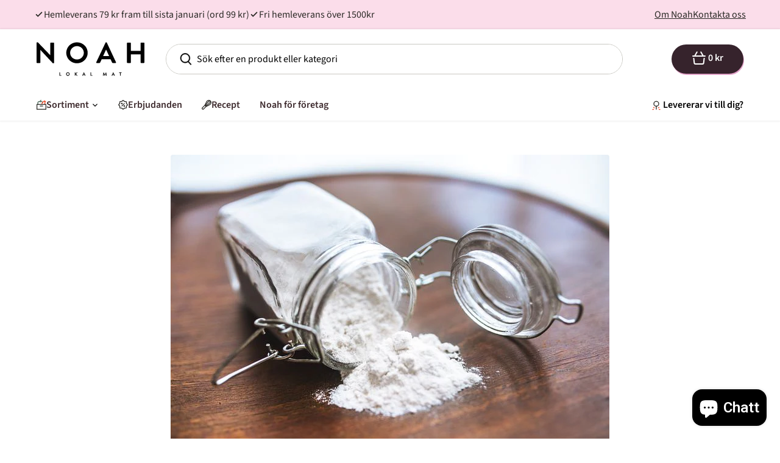

--- FILE ---
content_type: text/html; charset=utf-8
request_url: https://noahlokalmat.se/blogs/news/klimp
body_size: 49726
content:
<!doctype html>
<html class="no-js" lang="sv">
<head>
  <!-- Canopy 4.0.4 -->
  <style>
      @import url('https://fonts.googleapis.com/css2?family=Poppins:ital,wght@0,100;0,200;0,300;0,400;0,500;0,600;0,700;0,800;0,900;1,100;1,200;1,300;1,400;1,500;1,600;1,700;1,800;1,900&family=Roboto:ital,wght@0,100..900;1,100..900&family=Source+Code+Pro:ital,wght@0,200..900;1,200..900&display=swap');
  </style>

  <link rel="preload" href="//noahlokalmat.se/cdn/shop/t/14/assets/styles.css?v=113224297003029793171764007508" as="style">
  <meta charset="utf-8" />
<meta name="viewport" content="width=device-width,initial-scale=1.0" />
<meta http-equiv="X-UA-Compatible" content="IE=edge">

<link rel="preconnect" href="https://cdn.shopify.com" crossorigin>
<link rel="preconnect" href="https://fonts.shopify.com" crossorigin>
<link rel="preconnect" href="https://monorail-edge.shopifysvc.com"><link rel="preload" as="font" href="//noahlokalmat.se/cdn/fonts/source_sans_pro/sourcesanspro_n4.50ae3e156aed9a794db7e94c4d00984c7b66616c.woff2" type="font/woff2" crossorigin><link rel="preload" as="font" href="//noahlokalmat.se/cdn/fonts/source_sans_pro/sourcesanspro_n7.41cbad1715ffa6489ec3aab1c16fda6d5bdf2235.woff2" type="font/woff2" crossorigin><link rel="preload" as="font" href="//noahlokalmat.se/cdn/fonts/source_sans_pro/sourcesanspro_i4.130f29b9baa0095b80aea9236ca9ef6ab0069c67.woff2" type="font/woff2" crossorigin><link rel="preload" as="font" href="//noahlokalmat.se/cdn/fonts/source_sans_pro/sourcesanspro_i7.98bb15b3a23880a6e1d86ade6dbb197526ff768d.woff2" type="font/woff2" crossorigin><link rel="preload" as="font" href="//noahlokalmat.se/cdn/fonts/source_sans_pro/sourcesanspro_n6.cdbfc001bf7647698fff34a09dc1c625e4008e01.woff2" type="font/woff2" crossorigin><link rel="preload" as="font" href="//noahlokalmat.se/cdn/fonts/source_sans_pro/sourcesanspro_n7.41cbad1715ffa6489ec3aab1c16fda6d5bdf2235.woff2" type="font/woff2" crossorigin><link rel="preload" as="font" href="//noahlokalmat.se/cdn/fonts/source_sans_pro/sourcesanspro_n4.50ae3e156aed9a794db7e94c4d00984c7b66616c.woff2" type="font/woff2" crossorigin><link rel="preload" href="//noahlokalmat.se/cdn/shop/t/14/assets/vendor.min.js?v=109634595573403464951764007508" as="script">
<link rel="preload" href="//noahlokalmat.se/cdn/shop/t/14/assets/theme.js?v=43100176772850166281764007508" as="script"><link rel="canonical" href="https://noahlokalmat.se/blogs/news/klimp" /><link rel="shortcut icon" href="//noahlokalmat.se/cdn/shop/files/MARK-COL.png?v=1646130868" type="image/png" /><meta name="description" content="2,5 dl vetemjöl 1 dl mjölk 1 ägg 1 tsk salt   Gör så här: Vispa upp ägget och tillsätt mjölken, blanda ihop. Tillsätt salt och 2dl av mjölet. Rör ihop och tillsätt ev mer mjöl. Degen ska vara kladdig. Fyll en matsked, väl rågad, med smet och släpp ner i kokande buljong. Koka klimpen tills den flyter upp, då är den klar"><meta name="facebook-domain-verification" content="3o3v3uicokpvs34d641g9xs42l6g7f" />

  <meta name="theme-color" content="#000000">

  <title>
    Klimp &ndash; Noah - Lokal Mat
  </title>

  <meta property="og:site_name" content="Noah - Lokal Mat">
<meta property="og:url" content="https://noahlokalmat.se/blogs/news/klimp">
<meta property="og:title" content="Klimp">
<meta property="og:type" content="article">
<meta property="og:description" content="2,5 dl vetemjöl 1 dl mjölk 1 ägg 1 tsk salt   Gör så här: Vispa upp ägget och tillsätt mjölken, blanda ihop. Tillsätt salt och 2dl av mjölet. Rör ihop och tillsätt ev mer mjöl. Degen ska vara kladdig. Fyll en matsked, väl rågad, med smet och släpp ner i kokande buljong. Koka klimpen tills den flyter upp, då är den klar"><meta property="og:image" content="http://noahlokalmat.se/cdn/shop/articles/mjol_1200x1200.jpg?v=1664032612">
  <meta property="og:image:secure_url" content="https://noahlokalmat.se/cdn/shop/articles/mjol_1200x1200.jpg?v=1664032612">
  <meta property="og:image:width" content="720">
  <meta property="og:image:height" content="480"><meta name="twitter:card" content="summary_large_image">
<meta name="twitter:title" content="Klimp">
<meta name="twitter:description" content="2,5 dl vetemjöl 1 dl mjölk 1 ägg 1 tsk salt   Gör så här: Vispa upp ägget och tillsätt mjölken, blanda ihop. Tillsätt salt och 2dl av mjölet. Rör ihop och tillsätt ev mer mjöl. Degen ska vara kladdig. Fyll en matsked, väl rågad, med smet och släpp ner i kokande buljong. Koka klimpen tills den flyter upp, då är den klar">


  <link href="//noahlokalmat.se/cdn/shop/t/14/assets/styles.css?v=113224297003029793171764007508" rel="stylesheet" type="text/css" media="all" />

  <script>
    document.documentElement.className = document.documentElement.className.replace('no-js', 'js');
    window.theme = window.theme || {};
    
    theme.money_format_with_code_preference = "{{amount_no_decimals}} kr";
    
    theme.money_format = "{{amount_no_decimals}} kr";
    theme.customerIsLoggedIn = false;

    
      theme.shippingCalcMoneyFormat = "{{amount_no_decimals}} kr";
    

    theme.strings = {
      previous: "Föregående",
      next: "Nästa",
      close: "Stäng",
      addressError: "Inga resultat på adressen",
      addressNoResults: "Inga resultat på adressen",
      addressQueryLimit: "",
      authError: "Oj! Det blev ett autentiseringsproblem med din Google Maps API Key.",
      shippingCalcSubmitButton: "Beräkna frakt",
      shippingCalcSubmitButtonDisabled: "Beräknar...",
      infiniteScrollCollectionLoading: "Ladda fler varor...",
      infiniteScrollCollectionFinishedMsg : "Inga fler varor",
      infiniteScrollBlogLoading: "Fler varor",
      infiniteScrollBlogFinishedMsg : "Inga fler varor",
      blogsShowTags: "",
      priceNonExistent: "Varan ej tillgänglig",
      buttonDefault: "Lägg i varukorgen",
      buttonNoStock: "Slutsåld",
      buttonNoVariant: "Varan ej tillgänglig",
      unitPriceSeparator: "\/",
      onlyXLeft: "",
      productAddingToCart: "Lägg i varukorgen",
      productAddedToCart: "Tillagd",
      quickbuyAdded: "Tillagd i varukorgen",
      cartSummary: "Varukorgen",
      cartContinue: "Fortsätt handla",
      colorBoxPrevious: "Föregående",
      colorBoxNext: "Nästa",
      colorBoxClose: "Stäng",
      imageSlider: "Bilder",
      confirmEmptyCart: "Vill du tömma din varukorg?",
      inYourCart: "Varukorgens innehåll",
      removeFromCart: "Plocka ur varukorgen",
      clearAll: "Rensa allt",
      layout_live_search_see_all: "Alla resultat",
      general_quick_search_pages: "Sidor",
      general_quick_search_no_results: "Oj! Vi kunde inte hitta några sökresultat.",
      products_labels_sold_out: "Slutsåld",
      products_labels_sale: "Erbjudande",
      maximumQuantity: "",
      fullDetails: "Alla detaljer",
      cartConfirmRemove: "Vill du ta bort varan ur din korg?"
    };

    theme.routes = {
      root_url: '/',
      account_url: '/account',
      account_login_url: 'https://shopify.com/55381262414/account?locale=sv&region_country=SE',
      account_logout_url: '/account/logout',
      account_recover_url: '/account/recover',
      account_register_url: 'https://shopify.com/55381262414/account?locale=sv',
      account_addresses_url: '/account/addresses',
      collections_url: '/collections',
      all_products_collection_url: '/collections/all',
      search_url: '/search',
      cart_url: '/cart',
      cart_add_url: '/cart/add',
      cart_change_url: '/cart/change',
      cart_clear_url: '/cart/clear'
    };

    theme.scripts = {
      masonry: "\/\/noahlokalmat.se\/cdn\/shop\/t\/14\/assets\/masonry.v3.2.2.min.js?v=70136629540791627221764007508",
      jqueryInfiniteScroll: "\/\/noahlokalmat.se\/cdn\/shop\/t\/14\/assets\/jquery.infinitescroll.2.1.0.min.js?v=162864979201917639991764007508",
      underscore: "\/\/cdnjs.cloudflare.com\/ajax\/libs\/underscore.js\/1.6.0\/underscore-min.js",
      shopifyCommon: "\/\/noahlokalmat.se\/cdn\/shopifycloud\/storefront\/assets\/themes_support\/shopify_common-5f594365.js",
      jqueryCart: "\/\/noahlokalmat.se\/cdn\/shop\/t\/14\/assets\/shipping-calculator.v1.0.min.js?v=20682063813605048711764007508"
    };

    theme.settings = {
      cartType: "drawer-standard",
      openCartDrawerOnMob: true,
      quickBuyType: "in-page",
      superscriptDecimals: false,
      currencyCodeEnabled: false
    }
  </script>

  <script>window.performance && window.performance.mark && window.performance.mark('shopify.content_for_header.start');</script><meta id="shopify-digital-wallet" name="shopify-digital-wallet" content="/55381262414/digital_wallets/dialog">
<meta name="shopify-checkout-api-token" content="96e15a5d4075fefbe3a26412f47d059f">
<link rel="alternate" type="application/atom+xml" title="Feed" href="/blogs/news.atom" />
<script async="async" src="/checkouts/internal/preloads.js?locale=sv-SE"></script>
<script id="apple-pay-shop-capabilities" type="application/json">{"shopId":55381262414,"countryCode":"SE","currencyCode":"SEK","merchantCapabilities":["supports3DS"],"merchantId":"gid:\/\/shopify\/Shop\/55381262414","merchantName":"Noah - Lokal Mat","requiredBillingContactFields":["postalAddress","email","phone"],"requiredShippingContactFields":["postalAddress","email","phone"],"shippingType":"shipping","supportedNetworks":["visa","maestro","masterCard","amex"],"total":{"type":"pending","label":"Noah - Lokal Mat","amount":"1.00"},"shopifyPaymentsEnabled":true,"supportsSubscriptions":true}</script>
<script id="shopify-features" type="application/json">{"accessToken":"96e15a5d4075fefbe3a26412f47d059f","betas":["rich-media-storefront-analytics"],"domain":"noahlokalmat.se","predictiveSearch":true,"shopId":55381262414,"locale":"sv"}</script>
<script>var Shopify = Shopify || {};
Shopify.shop = "noah-international.myshopify.com";
Shopify.locale = "sv";
Shopify.currency = {"active":"SEK","rate":"1.0"};
Shopify.country = "SE";
Shopify.theme = {"name":"live theme 24.11.25","id":190146740572,"schema_name":"Canopy","schema_version":"4.0.4","theme_store_id":732,"role":"main"};
Shopify.theme.handle = "null";
Shopify.theme.style = {"id":null,"handle":null};
Shopify.cdnHost = "noahlokalmat.se/cdn";
Shopify.routes = Shopify.routes || {};
Shopify.routes.root = "/";</script>
<script type="module">!function(o){(o.Shopify=o.Shopify||{}).modules=!0}(window);</script>
<script>!function(o){function n(){var o=[];function n(){o.push(Array.prototype.slice.apply(arguments))}return n.q=o,n}var t=o.Shopify=o.Shopify||{};t.loadFeatures=n(),t.autoloadFeatures=n()}(window);</script>
<script id="shop-js-analytics" type="application/json">{"pageType":"article"}</script>
<script defer="defer" async type="module" src="//noahlokalmat.se/cdn/shopifycloud/shop-js/modules/v2/client.init-shop-cart-sync_D51RTnKt.sv.esm.js"></script>
<script defer="defer" async type="module" src="//noahlokalmat.se/cdn/shopifycloud/shop-js/modules/v2/chunk.common_dmzdNcGn.esm.js"></script>
<script defer="defer" async type="module" src="//noahlokalmat.se/cdn/shopifycloud/shop-js/modules/v2/chunk.modal_D9odvy2b.esm.js"></script>
<script type="module">
  await import("//noahlokalmat.se/cdn/shopifycloud/shop-js/modules/v2/client.init-shop-cart-sync_D51RTnKt.sv.esm.js");
await import("//noahlokalmat.se/cdn/shopifycloud/shop-js/modules/v2/chunk.common_dmzdNcGn.esm.js");
await import("//noahlokalmat.se/cdn/shopifycloud/shop-js/modules/v2/chunk.modal_D9odvy2b.esm.js");

  window.Shopify.SignInWithShop?.initShopCartSync?.({"fedCMEnabled":true,"windoidEnabled":true});

</script>
<script>(function() {
  var isLoaded = false;
  function asyncLoad() {
    if (isLoaded) return;
    isLoaded = true;
    var urls = ["https:\/\/noah-shopify-app-4gvxn4ha3a-ew.a.run.app\/timeslot.js?shop=noah-international.myshopify.com","https:\/\/chimpstatic.com\/mcjs-connected\/js\/users\/13dd3c28a3333659aa6602059\/807f83de5b8d29d3a81292806.js?shop=noah-international.myshopify.com","https:\/\/a.mailmunch.co\/widgets\/site-1043949-fde5e1216c8549db61791b3081fbc2e41928eb66.js?shop=noah-international.myshopify.com"];
    for (var i = 0; i < urls.length; i++) {
      var s = document.createElement('script');
      s.type = 'text/javascript';
      s.async = true;
      s.src = urls[i];
      var x = document.getElementsByTagName('script')[0];
      x.parentNode.insertBefore(s, x);
    }
  };
  if(window.attachEvent) {
    window.attachEvent('onload', asyncLoad);
  } else {
    window.addEventListener('load', asyncLoad, false);
  }
})();</script>
<script id="__st">var __st={"a":55381262414,"offset":3600,"reqid":"a9c4a553-f656-4ce7-b3f1-3ef77988682d-1769764832","pageurl":"noahlokalmat.se\/blogs\/news\/klimp","s":"articles-559212232782","u":"ec65576c1e2a","p":"article","rtyp":"article","rid":559212232782};</script>
<script>window.ShopifyPaypalV4VisibilityTracking = true;</script>
<script id="captcha-bootstrap">!function(){'use strict';const t='contact',e='account',n='new_comment',o=[[t,t],['blogs',n],['comments',n],[t,'customer']],c=[[e,'customer_login'],[e,'guest_login'],[e,'recover_customer_password'],[e,'create_customer']],r=t=>t.map((([t,e])=>`form[action*='/${t}']:not([data-nocaptcha='true']) input[name='form_type'][value='${e}']`)).join(','),a=t=>()=>t?[...document.querySelectorAll(t)].map((t=>t.form)):[];function s(){const t=[...o],e=r(t);return a(e)}const i='password',u='form_key',d=['recaptcha-v3-token','g-recaptcha-response','h-captcha-response',i],f=()=>{try{return window.sessionStorage}catch{return}},m='__shopify_v',_=t=>t.elements[u];function p(t,e,n=!1){try{const o=window.sessionStorage,c=JSON.parse(o.getItem(e)),{data:r}=function(t){const{data:e,action:n}=t;return t[m]||n?{data:e,action:n}:{data:t,action:n}}(c);for(const[e,n]of Object.entries(r))t.elements[e]&&(t.elements[e].value=n);n&&o.removeItem(e)}catch(o){console.error('form repopulation failed',{error:o})}}const l='form_type',E='cptcha';function T(t){t.dataset[E]=!0}const w=window,h=w.document,L='Shopify',v='ce_forms',y='captcha';let A=!1;((t,e)=>{const n=(g='f06e6c50-85a8-45c8-87d0-21a2b65856fe',I='https://cdn.shopify.com/shopifycloud/storefront-forms-hcaptcha/ce_storefront_forms_captcha_hcaptcha.v1.5.2.iife.js',D={infoText:'Skyddas av hCaptcha',privacyText:'Integritet',termsText:'Villkor'},(t,e,n)=>{const o=w[L][v],c=o.bindForm;if(c)return c(t,g,e,D).then(n);var r;o.q.push([[t,g,e,D],n]),r=I,A||(h.body.append(Object.assign(h.createElement('script'),{id:'captcha-provider',async:!0,src:r})),A=!0)});var g,I,D;w[L]=w[L]||{},w[L][v]=w[L][v]||{},w[L][v].q=[],w[L][y]=w[L][y]||{},w[L][y].protect=function(t,e){n(t,void 0,e),T(t)},Object.freeze(w[L][y]),function(t,e,n,w,h,L){const[v,y,A,g]=function(t,e,n){const i=e?o:[],u=t?c:[],d=[...i,...u],f=r(d),m=r(i),_=r(d.filter((([t,e])=>n.includes(e))));return[a(f),a(m),a(_),s()]}(w,h,L),I=t=>{const e=t.target;return e instanceof HTMLFormElement?e:e&&e.form},D=t=>v().includes(t);t.addEventListener('submit',(t=>{const e=I(t);if(!e)return;const n=D(e)&&!e.dataset.hcaptchaBound&&!e.dataset.recaptchaBound,o=_(e),c=g().includes(e)&&(!o||!o.value);(n||c)&&t.preventDefault(),c&&!n&&(function(t){try{if(!f())return;!function(t){const e=f();if(!e)return;const n=_(t);if(!n)return;const o=n.value;o&&e.removeItem(o)}(t);const e=Array.from(Array(32),(()=>Math.random().toString(36)[2])).join('');!function(t,e){_(t)||t.append(Object.assign(document.createElement('input'),{type:'hidden',name:u})),t.elements[u].value=e}(t,e),function(t,e){const n=f();if(!n)return;const o=[...t.querySelectorAll(`input[type='${i}']`)].map((({name:t})=>t)),c=[...d,...o],r={};for(const[a,s]of new FormData(t).entries())c.includes(a)||(r[a]=s);n.setItem(e,JSON.stringify({[m]:1,action:t.action,data:r}))}(t,e)}catch(e){console.error('failed to persist form',e)}}(e),e.submit())}));const S=(t,e)=>{t&&!t.dataset[E]&&(n(t,e.some((e=>e===t))),T(t))};for(const o of['focusin','change'])t.addEventListener(o,(t=>{const e=I(t);D(e)&&S(e,y())}));const B=e.get('form_key'),M=e.get(l),P=B&&M;t.addEventListener('DOMContentLoaded',(()=>{const t=y();if(P)for(const e of t)e.elements[l].value===M&&p(e,B);[...new Set([...A(),...v().filter((t=>'true'===t.dataset.shopifyCaptcha))])].forEach((e=>S(e,t)))}))}(h,new URLSearchParams(w.location.search),n,t,e,['guest_login'])})(!0,!0)}();</script>
<script integrity="sha256-4kQ18oKyAcykRKYeNunJcIwy7WH5gtpwJnB7kiuLZ1E=" data-source-attribution="shopify.loadfeatures" defer="defer" src="//noahlokalmat.se/cdn/shopifycloud/storefront/assets/storefront/load_feature-a0a9edcb.js" crossorigin="anonymous"></script>
<script data-source-attribution="shopify.dynamic_checkout.dynamic.init">var Shopify=Shopify||{};Shopify.PaymentButton=Shopify.PaymentButton||{isStorefrontPortableWallets:!0,init:function(){window.Shopify.PaymentButton.init=function(){};var t=document.createElement("script");t.src="https://noahlokalmat.se/cdn/shopifycloud/portable-wallets/latest/portable-wallets.sv.js",t.type="module",document.head.appendChild(t)}};
</script>
<script data-source-attribution="shopify.dynamic_checkout.buyer_consent">
  function portableWalletsHideBuyerConsent(e){var t=document.getElementById("shopify-buyer-consent"),n=document.getElementById("shopify-subscription-policy-button");t&&n&&(t.classList.add("hidden"),t.setAttribute("aria-hidden","true"),n.removeEventListener("click",e))}function portableWalletsShowBuyerConsent(e){var t=document.getElementById("shopify-buyer-consent"),n=document.getElementById("shopify-subscription-policy-button");t&&n&&(t.classList.remove("hidden"),t.removeAttribute("aria-hidden"),n.addEventListener("click",e))}window.Shopify?.PaymentButton&&(window.Shopify.PaymentButton.hideBuyerConsent=portableWalletsHideBuyerConsent,window.Shopify.PaymentButton.showBuyerConsent=portableWalletsShowBuyerConsent);
</script>
<script data-source-attribution="shopify.dynamic_checkout.cart.bootstrap">document.addEventListener("DOMContentLoaded",(function(){function t(){return document.querySelector("shopify-accelerated-checkout-cart, shopify-accelerated-checkout")}if(t())Shopify.PaymentButton.init();else{new MutationObserver((function(e,n){t()&&(Shopify.PaymentButton.init(),n.disconnect())})).observe(document.body,{childList:!0,subtree:!0})}}));
</script>
<link id="shopify-accelerated-checkout-styles" rel="stylesheet" media="screen" href="https://noahlokalmat.se/cdn/shopifycloud/portable-wallets/latest/accelerated-checkout-backwards-compat.css" crossorigin="anonymous">
<style id="shopify-accelerated-checkout-cart">
        #shopify-buyer-consent {
  margin-top: 1em;
  display: inline-block;
  width: 100%;
}

#shopify-buyer-consent.hidden {
  display: none;
}

#shopify-subscription-policy-button {
  background: none;
  border: none;
  padding: 0;
  text-decoration: underline;
  font-size: inherit;
  cursor: pointer;
}

#shopify-subscription-policy-button::before {
  box-shadow: none;
}

      </style>

<script>window.performance && window.performance.mark && window.performance.mark('shopify.content_for_header.end');</script>

  <script>
    Shopify.money_format = "{{amount_no_decimals}} kr";
  </script>

  <!-- Google Tag Manager -->
  <script>(function(w,d,s,l,i){w[l]=w[l]||[];w[l].push({'gtm.start':
        new Date().getTime(),event:'gtm.js'});var f=d.getElementsByTagName(s)[0],
      j=d.createElement(s),dl=l!='dataLayer'?'&l='+l:'';j.async=true;j.src=
      'https://www.googletagmanager.com/gtm.js?id='+i+dl;f.parentNode.insertBefore(j,f);
    })(window,document,'script','dataLayer','GTM-WGSRPTH');</script>
  <!-- End Google Tag Manager -->
<script src="https://cdn.shopify.com/extensions/e8878072-2f6b-4e89-8082-94b04320908d/inbox-1254/assets/inbox-chat-loader.js" type="text/javascript" defer="defer"></script>
<script src="https://cdn.shopify.com/extensions/6c66d7d0-f631-46bf-8039-ad48ac607ad6/forms-2301/assets/shopify-forms-loader.js" type="text/javascript" defer="defer"></script>
<link href="https://monorail-edge.shopifysvc.com" rel="dns-prefetch">
<script>(function(){if ("sendBeacon" in navigator && "performance" in window) {try {var session_token_from_headers = performance.getEntriesByType('navigation')[0].serverTiming.find(x => x.name == '_s').description;} catch {var session_token_from_headers = undefined;}var session_cookie_matches = document.cookie.match(/_shopify_s=([^;]*)/);var session_token_from_cookie = session_cookie_matches && session_cookie_matches.length === 2 ? session_cookie_matches[1] : "";var session_token = session_token_from_headers || session_token_from_cookie || "";function handle_abandonment_event(e) {var entries = performance.getEntries().filter(function(entry) {return /monorail-edge.shopifysvc.com/.test(entry.name);});if (!window.abandonment_tracked && entries.length === 0) {window.abandonment_tracked = true;var currentMs = Date.now();var navigation_start = performance.timing.navigationStart;var payload = {shop_id: 55381262414,url: window.location.href,navigation_start,duration: currentMs - navigation_start,session_token,page_type: "article"};window.navigator.sendBeacon("https://monorail-edge.shopifysvc.com/v1/produce", JSON.stringify({schema_id: "online_store_buyer_site_abandonment/1.1",payload: payload,metadata: {event_created_at_ms: currentMs,event_sent_at_ms: currentMs}}));}}window.addEventListener('pagehide', handle_abandonment_event);}}());</script>
<script id="web-pixels-manager-setup">(function e(e,d,r,n,o){if(void 0===o&&(o={}),!Boolean(null===(a=null===(i=window.Shopify)||void 0===i?void 0:i.analytics)||void 0===a?void 0:a.replayQueue)){var i,a;window.Shopify=window.Shopify||{};var t=window.Shopify;t.analytics=t.analytics||{};var s=t.analytics;s.replayQueue=[],s.publish=function(e,d,r){return s.replayQueue.push([e,d,r]),!0};try{self.performance.mark("wpm:start")}catch(e){}var l=function(){var e={modern:/Edge?\/(1{2}[4-9]|1[2-9]\d|[2-9]\d{2}|\d{4,})\.\d+(\.\d+|)|Firefox\/(1{2}[4-9]|1[2-9]\d|[2-9]\d{2}|\d{4,})\.\d+(\.\d+|)|Chrom(ium|e)\/(9{2}|\d{3,})\.\d+(\.\d+|)|(Maci|X1{2}).+ Version\/(15\.\d+|(1[6-9]|[2-9]\d|\d{3,})\.\d+)([,.]\d+|)( \(\w+\)|)( Mobile\/\w+|) Safari\/|Chrome.+OPR\/(9{2}|\d{3,})\.\d+\.\d+|(CPU[ +]OS|iPhone[ +]OS|CPU[ +]iPhone|CPU IPhone OS|CPU iPad OS)[ +]+(15[._]\d+|(1[6-9]|[2-9]\d|\d{3,})[._]\d+)([._]\d+|)|Android:?[ /-](13[3-9]|1[4-9]\d|[2-9]\d{2}|\d{4,})(\.\d+|)(\.\d+|)|Android.+Firefox\/(13[5-9]|1[4-9]\d|[2-9]\d{2}|\d{4,})\.\d+(\.\d+|)|Android.+Chrom(ium|e)\/(13[3-9]|1[4-9]\d|[2-9]\d{2}|\d{4,})\.\d+(\.\d+|)|SamsungBrowser\/([2-9]\d|\d{3,})\.\d+/,legacy:/Edge?\/(1[6-9]|[2-9]\d|\d{3,})\.\d+(\.\d+|)|Firefox\/(5[4-9]|[6-9]\d|\d{3,})\.\d+(\.\d+|)|Chrom(ium|e)\/(5[1-9]|[6-9]\d|\d{3,})\.\d+(\.\d+|)([\d.]+$|.*Safari\/(?![\d.]+ Edge\/[\d.]+$))|(Maci|X1{2}).+ Version\/(10\.\d+|(1[1-9]|[2-9]\d|\d{3,})\.\d+)([,.]\d+|)( \(\w+\)|)( Mobile\/\w+|) Safari\/|Chrome.+OPR\/(3[89]|[4-9]\d|\d{3,})\.\d+\.\d+|(CPU[ +]OS|iPhone[ +]OS|CPU[ +]iPhone|CPU IPhone OS|CPU iPad OS)[ +]+(10[._]\d+|(1[1-9]|[2-9]\d|\d{3,})[._]\d+)([._]\d+|)|Android:?[ /-](13[3-9]|1[4-9]\d|[2-9]\d{2}|\d{4,})(\.\d+|)(\.\d+|)|Mobile Safari.+OPR\/([89]\d|\d{3,})\.\d+\.\d+|Android.+Firefox\/(13[5-9]|1[4-9]\d|[2-9]\d{2}|\d{4,})\.\d+(\.\d+|)|Android.+Chrom(ium|e)\/(13[3-9]|1[4-9]\d|[2-9]\d{2}|\d{4,})\.\d+(\.\d+|)|Android.+(UC? ?Browser|UCWEB|U3)[ /]?(15\.([5-9]|\d{2,})|(1[6-9]|[2-9]\d|\d{3,})\.\d+)\.\d+|SamsungBrowser\/(5\.\d+|([6-9]|\d{2,})\.\d+)|Android.+MQ{2}Browser\/(14(\.(9|\d{2,})|)|(1[5-9]|[2-9]\d|\d{3,})(\.\d+|))(\.\d+|)|K[Aa][Ii]OS\/(3\.\d+|([4-9]|\d{2,})\.\d+)(\.\d+|)/},d=e.modern,r=e.legacy,n=navigator.userAgent;return n.match(d)?"modern":n.match(r)?"legacy":"unknown"}(),u="modern"===l?"modern":"legacy",c=(null!=n?n:{modern:"",legacy:""})[u],f=function(e){return[e.baseUrl,"/wpm","/b",e.hashVersion,"modern"===e.buildTarget?"m":"l",".js"].join("")}({baseUrl:d,hashVersion:r,buildTarget:u}),m=function(e){var d=e.version,r=e.bundleTarget,n=e.surface,o=e.pageUrl,i=e.monorailEndpoint;return{emit:function(e){var a=e.status,t=e.errorMsg,s=(new Date).getTime(),l=JSON.stringify({metadata:{event_sent_at_ms:s},events:[{schema_id:"web_pixels_manager_load/3.1",payload:{version:d,bundle_target:r,page_url:o,status:a,surface:n,error_msg:t},metadata:{event_created_at_ms:s}}]});if(!i)return console&&console.warn&&console.warn("[Web Pixels Manager] No Monorail endpoint provided, skipping logging."),!1;try{return self.navigator.sendBeacon.bind(self.navigator)(i,l)}catch(e){}var u=new XMLHttpRequest;try{return u.open("POST",i,!0),u.setRequestHeader("Content-Type","text/plain"),u.send(l),!0}catch(e){return console&&console.warn&&console.warn("[Web Pixels Manager] Got an unhandled error while logging to Monorail."),!1}}}}({version:r,bundleTarget:l,surface:e.surface,pageUrl:self.location.href,monorailEndpoint:e.monorailEndpoint});try{o.browserTarget=l,function(e){var d=e.src,r=e.async,n=void 0===r||r,o=e.onload,i=e.onerror,a=e.sri,t=e.scriptDataAttributes,s=void 0===t?{}:t,l=document.createElement("script"),u=document.querySelector("head"),c=document.querySelector("body");if(l.async=n,l.src=d,a&&(l.integrity=a,l.crossOrigin="anonymous"),s)for(var f in s)if(Object.prototype.hasOwnProperty.call(s,f))try{l.dataset[f]=s[f]}catch(e){}if(o&&l.addEventListener("load",o),i&&l.addEventListener("error",i),u)u.appendChild(l);else{if(!c)throw new Error("Did not find a head or body element to append the script");c.appendChild(l)}}({src:f,async:!0,onload:function(){if(!function(){var e,d;return Boolean(null===(d=null===(e=window.Shopify)||void 0===e?void 0:e.analytics)||void 0===d?void 0:d.initialized)}()){var d=window.webPixelsManager.init(e)||void 0;if(d){var r=window.Shopify.analytics;r.replayQueue.forEach((function(e){var r=e[0],n=e[1],o=e[2];d.publishCustomEvent(r,n,o)})),r.replayQueue=[],r.publish=d.publishCustomEvent,r.visitor=d.visitor,r.initialized=!0}}},onerror:function(){return m.emit({status:"failed",errorMsg:"".concat(f," has failed to load")})},sri:function(e){var d=/^sha384-[A-Za-z0-9+/=]+$/;return"string"==typeof e&&d.test(e)}(c)?c:"",scriptDataAttributes:o}),m.emit({status:"loading"})}catch(e){m.emit({status:"failed",errorMsg:(null==e?void 0:e.message)||"Unknown error"})}}})({shopId: 55381262414,storefrontBaseUrl: "https://noahlokalmat.se",extensionsBaseUrl: "https://extensions.shopifycdn.com/cdn/shopifycloud/web-pixels-manager",monorailEndpoint: "https://monorail-edge.shopifysvc.com/unstable/produce_batch",surface: "storefront-renderer",enabledBetaFlags: ["2dca8a86"],webPixelsConfigList: [{"id":"2074018140","configuration":"{\"config\":\"{\\\"google_tag_ids\\\":[\\\"G-3VEQWN8DL1\\\"],\\\"gtag_events\\\":[{\\\"type\\\":\\\"search\\\",\\\"action_label\\\":\\\"G-3VEQWN8DL1\\\"},{\\\"type\\\":\\\"begin_checkout\\\",\\\"action_label\\\":\\\"G-3VEQWN8DL1\\\"},{\\\"type\\\":\\\"view_item\\\",\\\"action_label\\\":\\\"G-3VEQWN8DL1\\\"},{\\\"type\\\":\\\"purchase\\\",\\\"action_label\\\":\\\"G-3VEQWN8DL1\\\"},{\\\"type\\\":\\\"page_view\\\",\\\"action_label\\\":\\\"G-3VEQWN8DL1\\\"},{\\\"type\\\":\\\"add_payment_info\\\",\\\"action_label\\\":\\\"G-3VEQWN8DL1\\\"},{\\\"type\\\":\\\"add_to_cart\\\",\\\"action_label\\\":\\\"G-3VEQWN8DL1\\\"}],\\\"enable_monitoring_mode\\\":false}\"}","eventPayloadVersion":"v1","runtimeContext":"OPEN","scriptVersion":"b2a88bafab3e21179ed38636efcd8a93","type":"APP","apiClientId":1780363,"privacyPurposes":[],"dataSharingAdjustments":{"protectedCustomerApprovalScopes":["read_customer_address","read_customer_email","read_customer_name","read_customer_personal_data","read_customer_phone"]}},{"id":"437977436","configuration":"{\"pixel_id\":\"514692659723980\",\"pixel_type\":\"facebook_pixel\",\"metaapp_system_user_token\":\"-\"}","eventPayloadVersion":"v1","runtimeContext":"OPEN","scriptVersion":"ca16bc87fe92b6042fbaa3acc2fbdaa6","type":"APP","apiClientId":2329312,"privacyPurposes":["ANALYTICS","MARKETING","SALE_OF_DATA"],"dataSharingAdjustments":{"protectedCustomerApprovalScopes":["read_customer_address","read_customer_email","read_customer_name","read_customer_personal_data","read_customer_phone"]}},{"id":"shopify-app-pixel","configuration":"{}","eventPayloadVersion":"v1","runtimeContext":"STRICT","scriptVersion":"0450","apiClientId":"shopify-pixel","type":"APP","privacyPurposes":["ANALYTICS","MARKETING"]},{"id":"shopify-custom-pixel","eventPayloadVersion":"v1","runtimeContext":"LAX","scriptVersion":"0450","apiClientId":"shopify-pixel","type":"CUSTOM","privacyPurposes":["ANALYTICS","MARKETING"]}],isMerchantRequest: false,initData: {"shop":{"name":"Noah - Lokal Mat","paymentSettings":{"currencyCode":"SEK"},"myshopifyDomain":"noah-international.myshopify.com","countryCode":"SE","storefrontUrl":"https:\/\/noahlokalmat.se"},"customer":null,"cart":null,"checkout":null,"productVariants":[],"purchasingCompany":null},},"https://noahlokalmat.se/cdn","1d2a099fw23dfb22ep557258f5m7a2edbae",{"modern":"","legacy":""},{"shopId":"55381262414","storefrontBaseUrl":"https:\/\/noahlokalmat.se","extensionBaseUrl":"https:\/\/extensions.shopifycdn.com\/cdn\/shopifycloud\/web-pixels-manager","surface":"storefront-renderer","enabledBetaFlags":"[\"2dca8a86\"]","isMerchantRequest":"false","hashVersion":"1d2a099fw23dfb22ep557258f5m7a2edbae","publish":"custom","events":"[[\"page_viewed\",{}]]"});</script><script>
  window.ShopifyAnalytics = window.ShopifyAnalytics || {};
  window.ShopifyAnalytics.meta = window.ShopifyAnalytics.meta || {};
  window.ShopifyAnalytics.meta.currency = 'SEK';
  var meta = {"page":{"pageType":"article","resourceType":"article","resourceId":559212232782,"requestId":"a9c4a553-f656-4ce7-b3f1-3ef77988682d-1769764832"}};
  for (var attr in meta) {
    window.ShopifyAnalytics.meta[attr] = meta[attr];
  }
</script>
<script class="analytics">
  (function () {
    var customDocumentWrite = function(content) {
      var jquery = null;

      if (window.jQuery) {
        jquery = window.jQuery;
      } else if (window.Checkout && window.Checkout.$) {
        jquery = window.Checkout.$;
      }

      if (jquery) {
        jquery('body').append(content);
      }
    };

    var hasLoggedConversion = function(token) {
      if (token) {
        return document.cookie.indexOf('loggedConversion=' + token) !== -1;
      }
      return false;
    }

    var setCookieIfConversion = function(token) {
      if (token) {
        var twoMonthsFromNow = new Date(Date.now());
        twoMonthsFromNow.setMonth(twoMonthsFromNow.getMonth() + 2);

        document.cookie = 'loggedConversion=' + token + '; expires=' + twoMonthsFromNow;
      }
    }

    var trekkie = window.ShopifyAnalytics.lib = window.trekkie = window.trekkie || [];
    if (trekkie.integrations) {
      return;
    }
    trekkie.methods = [
      'identify',
      'page',
      'ready',
      'track',
      'trackForm',
      'trackLink'
    ];
    trekkie.factory = function(method) {
      return function() {
        var args = Array.prototype.slice.call(arguments);
        args.unshift(method);
        trekkie.push(args);
        return trekkie;
      };
    };
    for (var i = 0; i < trekkie.methods.length; i++) {
      var key = trekkie.methods[i];
      trekkie[key] = trekkie.factory(key);
    }
    trekkie.load = function(config) {
      trekkie.config = config || {};
      trekkie.config.initialDocumentCookie = document.cookie;
      var first = document.getElementsByTagName('script')[0];
      var script = document.createElement('script');
      script.type = 'text/javascript';
      script.onerror = function(e) {
        var scriptFallback = document.createElement('script');
        scriptFallback.type = 'text/javascript';
        scriptFallback.onerror = function(error) {
                var Monorail = {
      produce: function produce(monorailDomain, schemaId, payload) {
        var currentMs = new Date().getTime();
        var event = {
          schema_id: schemaId,
          payload: payload,
          metadata: {
            event_created_at_ms: currentMs,
            event_sent_at_ms: currentMs
          }
        };
        return Monorail.sendRequest("https://" + monorailDomain + "/v1/produce", JSON.stringify(event));
      },
      sendRequest: function sendRequest(endpointUrl, payload) {
        // Try the sendBeacon API
        if (window && window.navigator && typeof window.navigator.sendBeacon === 'function' && typeof window.Blob === 'function' && !Monorail.isIos12()) {
          var blobData = new window.Blob([payload], {
            type: 'text/plain'
          });

          if (window.navigator.sendBeacon(endpointUrl, blobData)) {
            return true;
          } // sendBeacon was not successful

        } // XHR beacon

        var xhr = new XMLHttpRequest();

        try {
          xhr.open('POST', endpointUrl);
          xhr.setRequestHeader('Content-Type', 'text/plain');
          xhr.send(payload);
        } catch (e) {
          console.log(e);
        }

        return false;
      },
      isIos12: function isIos12() {
        return window.navigator.userAgent.lastIndexOf('iPhone; CPU iPhone OS 12_') !== -1 || window.navigator.userAgent.lastIndexOf('iPad; CPU OS 12_') !== -1;
      }
    };
    Monorail.produce('monorail-edge.shopifysvc.com',
      'trekkie_storefront_load_errors/1.1',
      {shop_id: 55381262414,
      theme_id: 190146740572,
      app_name: "storefront",
      context_url: window.location.href,
      source_url: "//noahlokalmat.se/cdn/s/trekkie.storefront.c59ea00e0474b293ae6629561379568a2d7c4bba.min.js"});

        };
        scriptFallback.async = true;
        scriptFallback.src = '//noahlokalmat.se/cdn/s/trekkie.storefront.c59ea00e0474b293ae6629561379568a2d7c4bba.min.js';
        first.parentNode.insertBefore(scriptFallback, first);
      };
      script.async = true;
      script.src = '//noahlokalmat.se/cdn/s/trekkie.storefront.c59ea00e0474b293ae6629561379568a2d7c4bba.min.js';
      first.parentNode.insertBefore(script, first);
    };
    trekkie.load(
      {"Trekkie":{"appName":"storefront","development":false,"defaultAttributes":{"shopId":55381262414,"isMerchantRequest":null,"themeId":190146740572,"themeCityHash":"1863462695572988047","contentLanguage":"sv","currency":"SEK","eventMetadataId":"de3ada76-7e25-46f5-9d97-2d1c6de2f42c"},"isServerSideCookieWritingEnabled":true,"monorailRegion":"shop_domain","enabledBetaFlags":["65f19447","b5387b81"]},"Session Attribution":{},"S2S":{"facebookCapiEnabled":true,"source":"trekkie-storefront-renderer","apiClientId":580111}}
    );

    var loaded = false;
    trekkie.ready(function() {
      if (loaded) return;
      loaded = true;

      window.ShopifyAnalytics.lib = window.trekkie;

      var originalDocumentWrite = document.write;
      document.write = customDocumentWrite;
      try { window.ShopifyAnalytics.merchantGoogleAnalytics.call(this); } catch(error) {};
      document.write = originalDocumentWrite;

      window.ShopifyAnalytics.lib.page(null,{"pageType":"article","resourceType":"article","resourceId":559212232782,"requestId":"a9c4a553-f656-4ce7-b3f1-3ef77988682d-1769764832","shopifyEmitted":true});

      var match = window.location.pathname.match(/checkouts\/(.+)\/(thank_you|post_purchase)/)
      var token = match? match[1]: undefined;
      if (!hasLoggedConversion(token)) {
        setCookieIfConversion(token);
        
      }
    });


        var eventsListenerScript = document.createElement('script');
        eventsListenerScript.async = true;
        eventsListenerScript.src = "//noahlokalmat.se/cdn/shopifycloud/storefront/assets/shop_events_listener-3da45d37.js";
        document.getElementsByTagName('head')[0].appendChild(eventsListenerScript);

})();</script>
  <script>
  if (!window.ga || (window.ga && typeof window.ga !== 'function')) {
    window.ga = function ga() {
      (window.ga.q = window.ga.q || []).push(arguments);
      if (window.Shopify && window.Shopify.analytics && typeof window.Shopify.analytics.publish === 'function') {
        window.Shopify.analytics.publish("ga_stub_called", {}, {sendTo: "google_osp_migration"});
      }
      console.error("Shopify's Google Analytics stub called with:", Array.from(arguments), "\nSee https://help.shopify.com/manual/promoting-marketing/pixels/pixel-migration#google for more information.");
    };
    if (window.Shopify && window.Shopify.analytics && typeof window.Shopify.analytics.publish === 'function') {
      window.Shopify.analytics.publish("ga_stub_initialized", {}, {sendTo: "google_osp_migration"});
    }
  }
</script>
<script
  defer
  src="https://noahlokalmat.se/cdn/shopifycloud/perf-kit/shopify-perf-kit-3.1.0.min.js"
  data-application="storefront-renderer"
  data-shop-id="55381262414"
  data-render-region="gcp-us-east1"
  data-page-type="article"
  data-theme-instance-id="190146740572"
  data-theme-name="Canopy"
  data-theme-version="4.0.4"
  data-monorail-region="shop_domain"
  data-resource-timing-sampling-rate="10"
  data-shs="true"
  data-shs-beacon="true"
  data-shs-export-with-fetch="true"
  data-shs-logs-sample-rate="1"
  data-shs-beacon-endpoint="https://noahlokalmat.se/api/collect"
></script>
</head><body class="template-article  "
      data-cc-animate-timeout="80">

<!-- Google Tag Manager (noscript) -->
<noscript><iframe src=https://www.googletagmanager.com/ns.html?id=GTM-WGSRPTH
                  height="0" width="0" style="display:none;visibility:hidden"></iframe></noscript>
<!-- End Google Tag Manager (noscript) -->


  <script>
    document.body.classList.add("cc-animate-enabled");
  </script>


<a class="skip-link visually-hidden" href="#content">Till innehåll</a>

<div id="shopify-section-cart-drawer" class="shopify-section">
<div data-section-type="cart-drawer"><div id="cart-summary" class="cart-summary cart-summary--empty cart-summary--drawer-standard ">
    <div class="cart-summary__inner" aria-live="polite">
      <a class="cart-summary__close toggle-cart-summary" href="#">
        <div class="beside-svg">
          Varukorgen
          <span>Du har lagt till 0 varor</span>
        </div>

        <svg width="40" height="40" viewBox="0 0 40 40" fill="none" xmlns="http://www.w3.org/2000/svg">
          <rect x="0.5" y="0.5" width="39" height="39" rx="19.5" stroke="#6D6C67"/>
          <path d="M24 16L16 24" stroke="#6D6C67" stroke-width="2" stroke-linecap="round" stroke-linejoin="round"/>
          <path d="M24 24L16 16" stroke="#6D6C67" stroke-width="2" stroke-linecap="round" stroke-linejoin="round"/>
        </svg>

      </a>

      
        
        
          
            
              
            
          
        
      

      
        <div class="cart-summary__empty">
          <div class="cart-summary__section">
            <p>Du har inga varor i din korg</p>
          </div>
        </div>
      

      

      
    </div>
    <script type="application/json" id="LimitedCartJson">
      {
        "items": []
      }
    </script>
  </div><!-- /#cart-summary -->
</div>



</div>

<div id="page-wrap">
  <div id="page-wrap-inner">
    <a id="page-overlay" href="#" aria-controls="mobile-nav" aria-label="Stäng navigering"></a>

    <div id="page-wrap-content">
      <div id="shopify-section-announcement-bar" class="shopify-section section-announcement-bar"><link href="//noahlokalmat.se/cdn/shop/t/14/assets/announcement-bar-noah.css?v=48000977458273416091764007508" rel="stylesheet" type="text/css" media="all" />
<div class="announcement-bar-noah">
	<div class="container">
		<div class="announcement-bar-noah__left">
			
				
					<span class="announcement-bar-noah__item">
						<svg width="18" height="18" viewBox="0 0 18 18" fill="none" xmlns="http://www.w3.org/2000/svg"><path d="M4 9l3 3 7-7" stroke="#2B2A26" stroke-width="2" stroke-linecap="round" stroke-linejoin="round"/></svg>
						Hemleverans 79 kr fram till sista januari (ord 99 kr)
					</span>
				
			
				
					<span class="announcement-bar-noah__item">
						<svg width="18" height="18" viewBox="0 0 18 18" fill="none" xmlns="http://www.w3.org/2000/svg"><path d="M4 9l3 3 7-7" stroke="#2B2A26" stroke-width="2" stroke-linecap="round" stroke-linejoin="round"/></svg>
						Fri hemleverans över 1500kr
					</span>
				
			
				
			
				
			
				
			
		</div>
		<div class="announcement-bar-noah__right">
			
				
			
				
			
				
					<a href="/pages/om-noah" class="announcement-bar-noah__link">Om Noah</a>
				
			
				
					<a href="/pages/contact" class="announcement-bar-noah__link">Kontakta oss</a>
				
			
				
			
		</div>
	</div>
</div>


</div>
      <div id="shopify-section-header" class="shopify-section section-header"><style data-shopify>.logo img {
		width: 130px;
  }

  @media (min-width: 768px) {
		.logo img {
				width: 180px;
		}
  }.section-header {
			 position: -webkit-sticky;
			 position: sticky;
			 top: 0;
			 z-index: 99999;
		}</style>
  

  

  <div class="header-container" data-section-type="header" itemscope itemtype="http://schema.org/Organization" data-cc-animate data-is-sticky="true"><div class="page-header layout-left using-compact-mobile-logo">
      <div class="toolbar-container">
        <div class="container">
          <div id="toolbar" class="toolbar cf
        	toolbar--two-cols-xs
					toolbar--two-cols
			    toolbar--text-box-large">

            <div class="toolbar-left 
						">
              <div class="mobile-toolbar">
                <a class="toggle-mob-nav" href="#" aria-controls="mobile-nav" aria-label="Öppen navigation">
                  <span></span>
                  <span></span>
                  <span></span>
                </a>
              </div><div class="toolbar-logo">
                    
    <div class="logo align-left">
      <meta itemprop="name" content="Noah - Lokal Mat">
      
        
        <a href="/" itemprop="url">
          <img src="//noahlokalmat.se/cdn/shop/files/Animated-Logo_360x.svg?v=1746738023"
							 width="180"
							 height="56"
               class="logo-desktop"
               alt="" itemprop="logo"/>

          
            <img src="//noahlokalmat.se/cdn/shop/files/Animated-Logo_360x.svg?v=1746738023" width="180"
								 height="56" class="logo-mobile" alt=""/>
          
        </a>
      
    </div>
  
                  </div>
            </div>

            

            <div class="toolbar-right ">
              
                <div class="toolbar-links">
                  
<div class="main-search
			
			
				main-search--text-box-large
			"

         data-live-search="true"
         data-live-search-price="true"
         data-live-search-vendor="true"
         data-live-search-meta="true"
         data-show-sold-out-label="false"
         data-show-sale-label="true">

      <div class="main-search__container ">
        <form class="main-search__form" action="/search" method="get" autocomplete="off">
          <input type="hidden" name="type" value="product,article,page" />
          <input type="hidden" name="options[prefix]" value="last" />
          <input class="main-search__input" type="text" name="q" autocomplete="off" placeholder="Sök efter en produkt eller kategori" aria-label="Sök butik..." />
					
          <button type="submit" aria-label="Skicka in"><svg width="19px" height="21px" viewBox="0 0 19 21" version="1.1" xmlns="http://www.w3.org/2000/svg" xmlns:xlink="http://www.w3.org/1999/xlink">
  <g stroke="currentColor" stroke-width="0.5">
    <g transform="translate(0.000000, 0.472222)">
      <path d="M14.3977778,14.0103889 L19,19.0422222 L17.8135556,20.0555556 L13.224,15.0385 C11.8019062,16.0671405 10.0908414,16.619514 8.33572222,16.6165556 C3.73244444,16.6165556 0,12.8967778 0,8.30722222 C0,3.71766667 3.73244444,0 8.33572222,0 C12.939,0 16.6714444,3.71977778 16.6714444,8.30722222 C16.6739657,10.4296993 15.859848,12.4717967 14.3977778,14.0103889 Z M8.33572222,15.0585556 C12.0766111,15.0585556 15.1081667,12.0365 15.1081667,8.30827778 C15.1081667,4.58005556 12.0766111,1.558 8.33572222,1.558 C4.59483333,1.558 1.56327778,4.58005556 1.56327778,8.30827778 C1.56327778,12.0365 4.59483333,15.0585556 8.33572222,15.0585556 Z"></path>
    </g>
  </g>
</svg>
</button>
        </form>

        <div class="main_search__popup">
          <div class="main-search__results"></div>
          <div class="main-search__footer-buttons">
            <div class="all-results-container"></div>
            <a class="main-search__results-close-link btn alt outline" href="#">
              Stäng
            </a>
          </div>
        </div>
      </div>
    </div>
  
                </div>
              

              <div class="toolbar-icons">
                
                

                
                  <div class="hidden-search-container hidden-search-container--mob-only">
                    <a href="/search" data-show-search-form class="toolbar-search mobile-only toolbar-search--input_desktop" aria-label="Sök">
                      <svg width="19px" height="21px" viewBox="0 0 19 21" version="1.1" xmlns="http://www.w3.org/2000/svg" xmlns:xlink="http://www.w3.org/1999/xlink">
  <g stroke="currentColor" stroke-width="0.5">
    <g transform="translate(0.000000, 0.472222)">
      <path d="M14.3977778,14.0103889 L19,19.0422222 L17.8135556,20.0555556 L13.224,15.0385 C11.8019062,16.0671405 10.0908414,16.619514 8.33572222,16.6165556 C3.73244444,16.6165556 0,12.8967778 0,8.30722222 C0,3.71766667 3.73244444,0 8.33572222,0 C12.939,0 16.6714444,3.71977778 16.6714444,8.30722222 C16.6739657,10.4296993 15.859848,12.4717967 14.3977778,14.0103889 Z M8.33572222,15.0585556 C12.0766111,15.0585556 15.1081667,12.0365 15.1081667,8.30827778 C15.1081667,4.58005556 12.0766111,1.558 8.33572222,1.558 C4.59483333,1.558 1.56327778,4.58005556 1.56327778,8.30827778 C1.56327778,12.0365 4.59483333,15.0585556 8.33572222,15.0585556 Z"></path>
    </g>
  </g>
</svg>

                    </a>
                    
<div class="main-search
			
			
				main-search--text-box-large
			"

         data-live-search="true"
         data-live-search-price="true"
         data-live-search-vendor="true"
         data-live-search-meta="true"
         data-show-sold-out-label="false"
         data-show-sale-label="true">

      <div class="main-search__container ">
        <form class="main-search__form" action="/search" method="get" autocomplete="off">
          <input type="hidden" name="type" value="product,article,page" />
          <input type="hidden" name="options[prefix]" value="last" />
          <input class="main-search__input" type="text" name="q" autocomplete="off" placeholder="Sök efter en produkt eller kategori" aria-label="Sök butik..." />
					
          <button type="submit" aria-label="Skicka in"><svg width="19px" height="21px" viewBox="0 0 19 21" version="1.1" xmlns="http://www.w3.org/2000/svg" xmlns:xlink="http://www.w3.org/1999/xlink">
  <g stroke="currentColor" stroke-width="0.5">
    <g transform="translate(0.000000, 0.472222)">
      <path d="M14.3977778,14.0103889 L19,19.0422222 L17.8135556,20.0555556 L13.224,15.0385 C11.8019062,16.0671405 10.0908414,16.619514 8.33572222,16.6165556 C3.73244444,16.6165556 0,12.8967778 0,8.30722222 C0,3.71766667 3.73244444,0 8.33572222,0 C12.939,0 16.6714444,3.71977778 16.6714444,8.30722222 C16.6739657,10.4296993 15.859848,12.4717967 14.3977778,14.0103889 Z M8.33572222,15.0585556 C12.0766111,15.0585556 15.1081667,12.0365 15.1081667,8.30827778 C15.1081667,4.58005556 12.0766111,1.558 8.33572222,1.558 C4.59483333,1.558 1.56327778,4.58005556 1.56327778,8.30827778 C1.56327778,12.0365 4.59483333,15.0585556 8.33572222,15.0585556 Z"></path>
    </g>
  </g>
</svg>
</button>
        </form>

        <div class="main_search__popup">
          <div class="main-search__results"></div>
          <div class="main-search__footer-buttons">
            <div class="all-results-container"></div>
            <a class="main-search__results-close-link btn alt outline" href="#">
              Stäng
            </a>
          </div>
        </div>
      </div>
    </div>
  
                  </div>
                

                <span class="toolbar-cart">
								<a class="current-cart toggle-cart-summary"
                   href="/cart" title="Till varukorgen">
									
									<span class="current-cart-icon current-cart-icon--cart">
										
                      <svg width="24" height="24" viewBox="0 0 24 24" fill="none" xmlns="http://www.w3.org/2000/svg">
  <path d="M3.51 12H3.5L4.30232 19.2209C4.41486 20.2337 5.27099 21 6.29009 21H17.7099C18.729 21 19.5851 20.2337 19.6977 19.2209L20.5 12H20.49" stroke="white" stroke-width="2" stroke-linecap="round"/>
  <path d="M2 8H22" stroke="white" stroke-width="2" stroke-linecap="round"/>
  <path d="M8.75 1.5L5 8H6" stroke="white" stroke-width="2" stroke-linecap="round"/>
  <path d="M15.25 1.5L19 8H18" stroke="white" stroke-width="2" stroke-linecap="round"/>
</svg>

                    
										0 kr

                    
									</span>
									<span class="current-cart-icon--mobile">
										<svg width="24" height="24" viewBox="0 0 24 24" fill="none" xmlns="http://www.w3.org/2000/svg">
  <path d="M3.51 12H3.5L4.30232 19.2209C4.41486 20.2337 5.27099 21 6.29009 21H17.7099C18.729 21 19.5851 20.2337 19.6977 19.2209L20.5 12H20.49" stroke="white" stroke-width="2" stroke-linecap="round"/>
  <path d="M2 8H22" stroke="white" stroke-width="2" stroke-linecap="round"/>
  <path d="M8.75 1.5L5 8H6" stroke="white" stroke-width="2" stroke-linecap="round"/>
  <path d="M15.25 1.5L19 8H18" stroke="white" stroke-width="2" stroke-linecap="round"/>
</svg>

									</span>
								</a>
							</span>
              </div>
            </div>
          </div>

          
        </div>
      </div>

      <div class="container nav-container">
        <div class="logo-nav ">
          

          
            
<nav class="main-nav cf desktop align-center"
     data-col-limit="8"
     aria-label="Primär navigation"><ul>
    
<li class="nav-item first dropdown drop-norm">

        <a class="nav-item-link" href="/" aria-haspopup="true" aria-expanded="false">
          <span class="nav-item-link-title">
            
                <svg width="24" height="24" viewBox="0 0 24 24" fill="none" xmlns="http://www.w3.org/2000/svg">
                  <path d="M14.789 6.587C14.179 4.365 12.25 3.292 9 4.51C5 3.01 3 4.983 3 8.296C3 9.27 3.264 10.187 3.706 11" stroke="#486758" stroke-width="2" stroke-miterlimit="10"/>
                  <path d="M11 1C9.895 1 9 1.895 9 3V4" stroke="#486758" stroke-width="2" stroke-miterlimit="10" stroke-linecap="square"/>
                  <path d="M19.898 4.676L23 3" stroke="#EC4624" stroke-width="2" stroke-miterlimit="10"/>
                  <path d="M19 1V4.171" stroke="#EC4624" stroke-width="2" stroke-miterlimit="10"/>
                  <path d="M19.092 11C19.625 10.147 20.133 9.30501 20.598 8.50001C21.426 7.06501 20.935 5.23001 19.5 4.40201C18.065 3.57401 16.23 4.06501 15.402 5.50001C14.434 7.17601 13.422 9.08801 12.495 11" stroke="#EC4624" stroke-width="2" stroke-miterlimit="10"/>
                  <path d="M23 11H1V23H23V11Z" stroke="#2B2A26" stroke-width="2" stroke-miterlimit="10"/>
                  <path d="M9 15H15" stroke="#2B2A26" stroke-width="2" stroke-miterlimit="10" stroke-linecap="square"/>
                </svg>
                
            Sortiment
          </span>
          <svg fill="#000000" height="24" viewBox="0 0 24 24" width="24" xmlns="http://www.w3.org/2000/svg">
    <path d="M7.41 7.84L12 12.42l4.59-4.58L18 9.25l-6 6-6-6z"/>
    <path d="M0-.75h24v24H0z" fill="none"/>
</svg>
        </a>

        

          

          <div class="sub-nav">
            <div class="sub-nav-inner">
              <ul class="sub-nav-list">
                

                <li class="sub-nav-item">
                  <a class="sub-nav-item-link" href="/collections/all?menu=alla-produkter" data-img="//noahlokalmat.se/cdn/shop/collections/Bricka_veg_2_kopia_2_400x.jpg?v=1748937876" >
                    <span class="sub-nav-item-link-title">Alla produkter</span>
                    
                  </a>

                  
                </li>

                

                <li class="sub-nav-item has-dropdown">
                  <a class="sub-nav-item-link" href="/collections/brod-och-bageri?menu=brod-och-bageri" data-img="//noahlokalmat.se/cdn/shop/collections/shutterstock_262999004_400x.jpg?v=1748938071" aria-haspopup="true" aria-expanded="false">
                    <span class="sub-nav-item-link-title">Bröd och bageri</span>
                    <svg fill="#000000" height="24" viewBox="0 0 24 24" width="24" xmlns="http://www.w3.org/2000/svg">
    <path d="M7.41 7.84L12 12.42l4.59-4.58L18 9.25l-6 6-6-6z"/>
    <path d="M0-.75h24v24H0z" fill="none"/>
</svg>
                  </a>

                  
                  <ul class="sub-sub-nav-list">
                    
                    <li class="sub-nav-item">
                      <a class="sub-nav-item-link" href="/collections/glutenfritt?menu=brod-och-bageri" data-img="//noahlokalmat.se/cdn/shop/products/IMG_7864_400x.jpg?v=1664547839">
                        Glutenfritt
                      </a>
                    </li>
                    
                    <li class="sub-nav-item">
                      <a class="sub-nav-item-link" href="/collections/fikabrod?menu=brod-och-bageri" data-img="//noahlokalmat.se/cdn/shop/files/biskvinyfrp_400x.jpg?v=1752128418">
                        Fikabröd
                      </a>
                    </li>
                    
                    <li class="sub-nav-item">
                      <a class="sub-nav-item-link" href="/collections/ovrigt-bageri?menu=brod-och-bageri" data-img="//noahlokalmat.se/cdn/shop/files/rullran_400x.jpg?v=1744620663">
                        Övrigt bageri
                      </a>
                    </li>
                    
                  </ul>
                  
                </li>

                

                <li class="sub-nav-item has-dropdown">
                  <a class="sub-nav-item-link" href="/collections/dryck?menu=dryck" data-img="//noahlokalmat.se/cdn/shop/collections/shutterstock_1361750618_400x.jpg?v=1748938041" aria-haspopup="true" aria-expanded="false">
                    <span class="sub-nav-item-link-title">Dryck</span>
                    <svg fill="#000000" height="24" viewBox="0 0 24 24" width="24" xmlns="http://www.w3.org/2000/svg">
    <path d="M7.41 7.84L12 12.42l4.59-4.58L18 9.25l-6 6-6-6z"/>
    <path d="M0-.75h24v24H0z" fill="none"/>
</svg>
                  </a>

                  
                  <ul class="sub-sub-nav-list">
                    
                    <li class="sub-nav-item">
                      <a class="sub-nav-item-link" href="/collections/ol?menu=dryck" data-img="//noahlokalmat.se/cdn/shop/files/347410013_10161537595544869_3269468633070630694_n_050cd31f-32a5-47a0-8d78-4d0389934382_400x.jpg?v=1764683796">
                        Öl
                      </a>
                    </li>
                    
                    <li class="sub-nav-item">
                      <a class="sub-nav-item-link" href="/collections/alkoholfritt-vin?menu=dryck" data-img="//noahlokalmat.se/cdn/shop/files/ralundblabar_400x.jpg?v=1712677111">
                        Alkoholfritt vin
                      </a>
                    </li>
                    
                    <li class="sub-nav-item">
                      <a class="sub-nav-item-link" href="/collections/lask?menu=dryck" data-img="//noahlokalmat.se/cdn/shop/files/akerbar_7fbb4f99-f666-42d8-ba69-03dd79d615fe_400x.jpg?v=1737532419">
                        Läsk
                      </a>
                    </li>
                    
                    <li class="sub-nav-item">
                      <a class="sub-nav-item-link" href="/collections/te?menu=dryck" data-img="//noahlokalmat.se/cdn/shop/files/akerbarste_400x.jpg?v=1737364593">
                        Te
                      </a>
                    </li>
                    
                    <li class="sub-nav-item">
                      <a class="sub-nav-item-link" href="/collections/kaffe?menu=dryck" data-img="//noahlokalmat.se/cdn/shop/files/250g_335433e4-cee4-4977-ac49-f41ffcd60579_400x.jpg?v=1728288831">
                        Kaffe
                      </a>
                    </li>
                    
                    <li class="sub-nav-item">
                      <a class="sub-nav-item-link" href="/collections/funktionell-dryck?menu=dryck" data-img="//noahlokalmat.se/cdn/shop/files/nektar_400x.jpg?v=1728629590">
                        Funktionell dryck
                      </a>
                    </li>
                    
                    <li class="sub-nav-item">
                      <a class="sub-nav-item-link" href="/collections/kombucha?menu=dryck" data-img="//noahlokalmat.se/cdn/shop/files/4-packmednoah_400x.jpg?v=1765813117">
                        Kombucha
                      </a>
                    </li>
                    
                    <li class="sub-nav-item">
                      <a class="sub-nav-item-link" href="/collections/must?menu=dryck" data-img="//noahlokalmat.se/cdn/shop/files/appelmust_400x.jpg?v=1727758337">
                        Must
                      </a>
                    </li>
                    
                    <li class="sub-nav-item">
                      <a class="sub-nav-item-link" href="/collections/saft?menu=dryck" data-img="//noahlokalmat.se/cdn/shop/files/svartvinbarssaft_9078caf3-cc56-44c3-b48c-ea07c8e7f5dc_400x.jpg?v=1744621168">
                        Saft
                      </a>
                    </li>
                    
                    <li class="sub-nav-item">
                      <a class="sub-nav-item-link" href="/collections/ovrig-dryck?menu=dryck" data-img="//noahlokalmat.se/cdn/shop/files/tanic6pack_400x.jpg?v=1717423308">
                        Övrig dryck
                      </a>
                    </li>
                    
                  </ul>
                  
                </li>

                

                <li class="sub-nav-item has-dropdown">
                  <a class="sub-nav-item-link" href="/collections/kott-och-chark?menu=kott-och-chark" data-img="//noahlokalmat.se/cdn/shop/collections/charkbricka_uppifran_varm_redigering_400x.jpg?v=1748937907" aria-haspopup="true" aria-expanded="false">
                    <span class="sub-nav-item-link-title">Kött och chark</span>
                    <svg fill="#000000" height="24" viewBox="0 0 24 24" width="24" xmlns="http://www.w3.org/2000/svg">
    <path d="M7.41 7.84L12 12.42l4.59-4.58L18 9.25l-6 6-6-6z"/>
    <path d="M0-.75h24v24H0z" fill="none"/>
</svg>
                  </a>

                  
                  <ul class="sub-sub-nav-list">
                    
                    <li class="sub-nav-item">
                      <a class="sub-nav-item-link" href="/collections/notkott?menu=kott-och-chark" data-img="//noahlokalmat.se/cdn/shop/files/Bogstek_staende_400x.jpg?v=1754804372">
                        Nöt
                      </a>
                    </li>
                    
                    <li class="sub-nav-item">
                      <a class="sub-nav-item-link" href="/collections/vilt?menu=kott-och-chark" data-img="//noahlokalmat.se/cdn/shop/products/istockphoto-1324782026-170667a_0faf4016-f79b-4df1-98cc-bd5917b53d3a_400x.jpg?v=1679558798">
                        Vilt
                      </a>
                    </li>
                    
                    <li class="sub-nav-item">
                      <a class="sub-nav-item-link" href="/collections/kottlador?menu=kott-och-chark" data-img="//noahlokalmat.se/cdn/shop/files/kottbullensdagljusredigering_kopia_e2852811-4061-4195-b445-1134e687739a_400x.jpg?v=1698931140">
                        Kött- och köttfärslådor
                      </a>
                    </li>
                    
                    <li class="sub-nav-item">
                      <a class="sub-nav-item-link" href="/collections/lamm?menu=kott-och-chark" data-img="//noahlokalmat.se/cdn/shop/products/shutterstock_1667261656_78e7999f-4a23-4b4a-b116-5cd7213ea40d_400x.jpg?v=1679856261">
                        Lamm och får
                      </a>
                    </li>
                    
                    <li class="sub-nav-item">
                      <a class="sub-nav-item-link" href="/collections/gris?menu=kott-och-chark" data-img="//noahlokalmat.se/cdn/shop/products/farskkorv_91e1a764-dfe3-4df8-a4bd-b67b46ab924b_400x.png?v=1665296408">
                        Fläskkött
                      </a>
                    </li>
                    
                    <li class="sub-nav-item">
                      <a class="sub-nav-item-link" href="/collections/jak?menu=kott-och-chark" data-img="//noahlokalmat.se/cdn/shopifycloud/storefront/assets/no-image-2048-a2addb12_400x.gif">
                        Övrigt kött & chark
                      </a>
                    </li>
                    
                    <li class="sub-nav-item">
                      <a class="sub-nav-item-link" href="/collections/hjarta-svans-lever?menu=kott-och-chark" data-img="//noahlokalmat.se/cdn/shop/files/hjarta-4J7A0323-not_a1d9554e-5a24-496d-b743-dc84395d359b_400x.webp?v=1710929818">
                        Hjärta, lever, svans, talg, ben
                      </a>
                    </li>
                    
                    <li class="sub-nav-item">
                      <a class="sub-nav-item-link" href="/collections/korv?menu=kott-och-chark" data-img="//noahlokalmat.se/cdn/shop/products/0_65902100_1614922654_02fbc8ae1beba136f7a86e165cc0d7ee_400x.jpg?v=1647265814">
                        Korv & Hamburgare
                      </a>
                    </li>
                    
                  </ul>
                  
                </li>

                

                <li class="sub-nav-item has-dropdown">
                  <a class="sub-nav-item-link" href="/collections/fisk-och-fagel?menu=fisk-och-fagel" data-img="//noahlokalmat.se/cdn/shop/collections/shutterstock_1887966205_400x.jpg?v=1748938015" aria-haspopup="true" aria-expanded="false">
                    <span class="sub-nav-item-link-title">Fisk och fågel</span>
                    <svg fill="#000000" height="24" viewBox="0 0 24 24" width="24" xmlns="http://www.w3.org/2000/svg">
    <path d="M7.41 7.84L12 12.42l4.59-4.58L18 9.25l-6 6-6-6z"/>
    <path d="M0-.75h24v24H0z" fill="none"/>
</svg>
                  </a>

                  
                  <ul class="sub-sub-nav-list">
                    
                    <li class="sub-nav-item">
                      <a class="sub-nav-item-link" href="/collections/fisk?menu=fisk-och-fagel" data-img="//noahlokalmat.se/cdn/shop/files/Regnbage_400x.png?v=1759646187">
                        Fisk
                      </a>
                    </li>
                    
                    <li class="sub-nav-item">
                      <a class="sub-nav-item-link" href="/collections/kyckling?menu=fisk-och-fagel" data-img="//noahlokalmat.se/cdn/shop/products/0_96228200_1632029285_b546996ce953b09f962ec734216947bf_400x.jpg?v=1664941793">
                        Kyckling
                      </a>
                    </li>
                    
                  </ul>
                  
                </li>

                

                <li class="sub-nav-item">
                  <a class="sub-nav-item-link" href="/collections/frukt-bar-och-gront?menu=frukt-bar-och-gront" data-img="//noahlokalmat.se/cdn/shop/collections/shutterstock_1148548793_400x.jpg?v=1748938098" >
                    <span class="sub-nav-item-link-title">Frukt, bär och grönt</span>
                    
                  </a>

                  
                </li>

                

                <li class="sub-nav-item has-dropdown">
                  <a class="sub-nav-item-link" href="/collections/mejeri-ost-och-agg?menu=mejeri-ost-och-agg" data-img="//noahlokalmat.se/cdn/shop/collections/shutterstock_534607291_400x.jpg?v=1748938126" aria-haspopup="true" aria-expanded="false">
                    <span class="sub-nav-item-link-title">Mejeri, ost och ägg</span>
                    <svg fill="#000000" height="24" viewBox="0 0 24 24" width="24" xmlns="http://www.w3.org/2000/svg">
    <path d="M7.41 7.84L12 12.42l4.59-4.58L18 9.25l-6 6-6-6z"/>
    <path d="M0-.75h24v24H0z" fill="none"/>
</svg>
                  </a>

                  
                  <ul class="sub-sub-nav-list">
                    
                    <li class="sub-nav-item">
                      <a class="sub-nav-item-link" href="/collections/mejeri?menu=mejeri-ost-och-agg" data-img="//noahlokalmat.se/cdn/shop/files/Mjolk_400x.png?v=1719490583">
                        Mejeri
                      </a>
                    </li>
                    
                    <li class="sub-nav-item">
                      <a class="sub-nav-item-link" href="/collections/ost?menu=mejeri-ost-och-agg" data-img="//noahlokalmat.se/cdn/shop/files/brie_400x.jpg?v=1707387724">
                        Ost
                      </a>
                    </li>
                    
                    <li class="sub-nav-item">
                      <a class="sub-nav-item-link" href="/collections/agg?menu=mejeri-ost-och-agg" data-img="//noahlokalmat.se/cdn/shop/files/Agg_30-p_400x.png?v=1759646392">
                        Ägg
                      </a>
                    </li>
                    
                    <li class="sub-nav-item">
                      <a class="sub-nav-item-link" href="/collections/smor?menu=mejeri-ost-och-agg" data-img="//noahlokalmat.se/cdn/shop/collections/Smor_400x.jpg?v=1752048420">
                        Smör
                      </a>
                    </li>
                    
                  </ul>
                  
                </li>

                

                <li class="sub-nav-item has-dropdown">
                  <a class="sub-nav-item-link" href="/collections/skafferi?menu=skafferi-och-dessert" data-img="//noahlokalmat.se/cdn/shop/collections/shutterstock_1762963667_kopia_400x.jpg?v=1748937989" aria-haspopup="true" aria-expanded="false">
                    <span class="sub-nav-item-link-title">Skafferi och dessert</span>
                    <svg fill="#000000" height="24" viewBox="0 0 24 24" width="24" xmlns="http://www.w3.org/2000/svg">
    <path d="M7.41 7.84L12 12.42l4.59-4.58L18 9.25l-6 6-6-6z"/>
    <path d="M0-.75h24v24H0z" fill="none"/>
</svg>
                  </a>

                  
                  <ul class="sub-sub-nav-list">
                    
                    <li class="sub-nav-item">
                      <a class="sub-nav-item-link" href="/collections/pasta?menu=skafferi-och-dessert" data-img="//noahlokalmat.se/cdn/shop/products/332719373_1433439350730307_4882974570029900883_n_400x.jpg?v=1676990816">
                        Pasta
                      </a>
                    </li>
                    
                    <li class="sub-nav-item">
                      <a class="sub-nav-item-link" href="/collections/mjol-gryn?menu=skafferi-och-dessert" data-img="//noahlokalmat.se/cdn/shop/files/kornmjol500g_400x.jpg?v=1744621067">
                        Mjöl & gryn
                      </a>
                    </li>
                    
                    <li class="sub-nav-item">
                      <a class="sub-nav-item-link" href="/collections/marmelad-sylt?menu=skafferi-och-dessert" data-img="//noahlokalmat.se/cdn/shop/files/hjortronsylt120_19ce88a7-772a-477d-91ab-8d27baaa7c6d_400x.jpg?v=1744624172">
                        Marmelad, gelé & sylt
                      </a>
                    </li>
                    
                    <li class="sub-nav-item">
                      <a class="sub-nav-item-link" href="/collections/svamp?menu=skafferi-och-dessert" data-img="//noahlokalmat.se/cdn/shop/files/gulkantarell_400x.jpg?v=1729068252">
                        Svamp
                      </a>
                    </li>
                    
                    <li class="sub-nav-item">
                      <a class="sub-nav-item-link" href="/collections/honung?menu=skafferi-och-dessert" data-img="//noahlokalmat.se/cdn/shop/files/swedishlapland250g_400x.jpg?v=1694089513">
                        Honung
                      </a>
                    </li>
                    
                    <li class="sub-nav-item">
                      <a class="sub-nav-item-link" href="/collections/konfektyr?menu=skafferi-och-dessert" data-img="//noahlokalmat.se/cdn/shop/products/IMG_6891_400x.jpg?v=1663584616">
                        Konfektyr
                      </a>
                    </li>
                    
                    <li class="sub-nav-item">
                      <a class="sub-nav-item-link" href="/collections/kryddor?menu=skafferi-och-dessert" data-img="//noahlokalmat.se/cdn/shop/files/pepparsaskrydda_400x.jpg?v=1725885375">
                        Kryddor
                      </a>
                    </li>
                    
                    <li class="sub-nav-item">
                      <a class="sub-nav-item-link" href="/collections/torkade-bar?menu=skafferi-och-dessert" data-img="//noahlokalmat.se/cdn/shop/files/kross_400x.jpg?v=1728629684">
                        Torkade bär
                      </a>
                    </li>
                    
                    <li class="sub-nav-item">
                      <a class="sub-nav-item-link" href="/collections/sirap?menu=skafferi-och-dessert" data-img="//noahlokalmat.se/cdn/shop/files/kolasas_400x.jpg?v=1744624613">
                        Sirap och dessertsås
                      </a>
                    </li>
                    
                  </ul>
                  
                </li>

                

                <li class="sub-nav-item">
                  <a class="sub-nav-item-link" href="/collections/presentkort-och-presentforpackningar?menu=presentkort-och-presentforpackningar" data-img="//noahlokalmat.se/cdn/shop/collections/Presentlada_forminskad_400x.jpg?v=1748938153" >
                    <span class="sub-nav-item-link-title">Presentkort och presentförpackningar</span>
                    
                  </a>

                  
                </li>

                
              </ul></div>
          </div>
        
      </li><li class="nav-item">

        <a class="nav-item-link" href="/collections/erbjudanden" >
          <span class="nav-item-link-title">
            
                <svg width="24" height="24" viewBox="0 0 24 24" fill="none" xmlns="http://www.w3.org/2000/svg">
                  <path d="M10.9176 1.62819C11.508 1.01281 12.492 1.01281 13.0824 1.62819L14.8715 3.49295C15.1618 3.79559 15.5656 3.96285 15.9849 3.95416L18.5686 3.90065C19.4212 3.88299 20.117 4.57878 20.0994 5.43139L20.0458 8.01506C20.0371 8.43437 20.2044 8.83816 20.507 9.12852L22.3718 10.9176C22.9872 11.508 22.9872 12.492 22.3718 13.0824L20.507 14.8715C20.2044 15.1618 20.0371 15.5656 20.0458 15.9849L20.0994 18.5686C20.117 19.4212 19.4212 20.117 18.5686 20.0994L15.9849 20.0458C15.5656 20.0371 15.1618 20.2044 14.8715 20.507L13.0824 22.3718C12.492 22.9872 11.508 22.9872 10.9176 22.3718L9.12852 20.507C8.83816 20.2044 8.43437 20.0371 8.01506 20.0458L5.43139 20.0994C4.57878 20.117 3.88299 19.4212 3.90065 18.5686L3.95416 15.9849C3.96285 15.5656 3.79559 15.1618 3.49295 14.8715L1.62819 13.0824C1.01281 12.492 1.01281 11.508 1.62819 10.9176L3.49295 9.12852C3.79559 8.83816 3.96285 8.43437 3.95416 8.01506L3.90065 5.43139C3.88299 4.57878 4.57878 3.88299 5.43139 3.90065L8.01506 3.95416C8.43437 3.96285 8.83816 3.79559 9.12852 3.49295L10.9176 1.62819Z" stroke="#2B2A26" stroke-width="2"/>
                  <path d="M9 15L15 9" stroke="#2B2A26" stroke-width="2" stroke-linecap="square"/>
                  <path d="M15 16C15.5523 16 16 15.5523 16 15C16 14.4477 15.5523 14 15 14C14.4477 14 14 14.4477 14 15C14 15.5523 14.4477 16 15 16Z" fill="#2B2A26" stroke="#2B2A26" stroke-width="2" stroke-linecap="square"/>
                  <path d="M9 10C9.55228 10 10 9.55228 10 9C10 8.44772 9.55228 8 9 8C8.44772 8 8 8.44772 8 9C8 9.55228 8.44772 10 9 10Z" fill="#2B2A26" stroke="#2B2A26" stroke-width="2" stroke-linecap="square"/>
                </svg>
              
            Erbjudanden
          </span>
          
        </a>

        
      </li><li class="nav-item active">

        <a class="nav-item-link" href="/blogs/news" >
          <span class="nav-item-link-title">
            
              <svg width="24" height="24" viewBox="0 0 24 24" fill="none" xmlns="http://www.w3.org/2000/svg">
                <g clip-path="url(#clip0_49_653)">
                <path d="M11 16L4.62098 22.379C4.22306 22.7767 3.68353 23 3.12098 23C2.55842 23 2.01889 22.7767 1.62098 22.379C1.22332 21.9811 0.999939 21.4416 0.999939 20.879C0.999939 20.3164 1.22332 19.7769 1.62098 19.379L7.99998 13" stroke="#2B2A26" stroke-width="2" stroke-linecap="round" stroke-linejoin="round"/>
                <path d="M8 13C8 13 11.8 4.422 13.611 2.611C14.6448 1.59097 16.0401 1.02123 17.4924 1.02609C18.9447 1.03096 20.3361 1.61004 21.363 2.63697C22.39 3.66391 22.969 5.05534 22.9739 6.50764C22.9788 7.95993 22.409 9.35521 21.389 10.389C19.241 12.537 11 16 11 16L8 13Z" stroke="#2B2A26" stroke-width="2" stroke-linecap="round" stroke-linejoin="round"/>
                <path d="M8.92096 13.921C8.92096 13.921 14.189 6.81101 16 5.00001C18.148 2.85201 20.561 1.78201 21.389 2.61101C22.217 3.44001 21.148 5.85201 19 8.00001C16.852 10.148 10.079 15.079 10.079 15.079" stroke="#2B2A26" stroke-width="2" stroke-linecap="round" stroke-linejoin="round"/>
                </g>
                <defs>
                <clipPath id="clip0_49_653">
                <rect width="24" height="24" fill="white"/>
                </clipPath>
                </defs>
              </svg>
              
            Recept
          </span>
          
        </a>

        
      </li><li class="nav-item last">

        <a class="nav-item-link" href="/pages/foretag" >
          <span class="nav-item-link-title">
            
            Noah för företag
          </span>
          
        </a>

        
      </li></ul>
  <a href="/pages/levererar-vi-till-dig" class="main-nav__info">
    <svg width="24" height="24" viewBox="0 0 24 24" fill="none" xmlns="http://www.w3.org/2000/svg">
      <path d="M12 14V21" stroke="#2B2A26" stroke-width="2" stroke-miterlimit="10" stroke-linecap="square"/>
      <path d="M12 14C15.3137 14 18 11.3137 18 8C18 4.68629 15.3137 2 12 2C8.68629 2 6 4.68629 6 8C6 11.3137 8.68629 14 12 14Z" stroke="#2B2A26" stroke-width="2" stroke-miterlimit="10" stroke-linecap="square"/>
      <path d="M19 22H21" stroke="#EC4624" stroke-width="2" stroke-miterlimit="10" stroke-linecap="round"/>
      <path d="M5 22H3" stroke="#EC4624" stroke-width="2" stroke-miterlimit="10" stroke-linecap="round"/>
      <path d="M17 18L18.7321 17" stroke="#EC4624" stroke-width="2" stroke-miterlimit="10" stroke-linecap="round"/>
      <path d="M6.99999 18L5.26794 17" stroke="#EC4624" stroke-width="2" stroke-miterlimit="10" stroke-linecap="round"/>
    </svg>

    Levererar vi till dig?
  </a>
  
</nav>

          
        </div>
      </div>

      <script id="mobile-navigation-template" type="text/template">
        <nav id="mobile-nav">
  <div class="inner">
    <header class="side-menu-header h2">
      Meny

      <a href="#" class="side-menu-header--close" aria-label="Stäng navigering">
        <svg xmlns="http://www.w3.org/2000/svg" width="24" height="24" viewBox="0 0 24 24" fill="none" stroke="currentColor" stroke-width="2" stroke-linecap="round" stroke-linejoin="round" class="feather feather-x"><line x1="18" y1="6" x2="6" y2="18"></line><line x1="6" y1="6" x2="18" y2="18"></line></svg>

      </a>
    </header>

    
    <nav aria-label="Mobilnavigering">
      <ul class="mobile-nav-menu plain">
        
          <li class="nav-item">
            <a class="nav-item-link"
               href="#">
              Sortiment
            </a>

            
            <button class="open-sub-nav"
              data-sub-nav="menu-1"
              aria-haspopup="true"
              aria-controls="sub-nav-menu-1"><svg fill="#000000" height="24" viewBox="0 0 24 24" width="24" xmlns="http://www.w3.org/2000/svg">
  <title>Right</title>
  <path d="M8.59 16.34l4.58-4.59-4.58-4.59L10 5.75l6 6-6 6z"/><path d="M0-.25h24v24H0z" fill="none"/>
</svg></button>
            
          </li>
        
          <li class="nav-item">
            <a class="nav-item-link"
               href="/collections/erbjudanden">
              Erbjudanden
            </a>

            
          </li>
        
          <li class="nav-item active">
            <a class="nav-item-link"
               href="/blogs/news">
              Recept
            </a>

            
          </li>
        
          <li class="nav-item">
            <a class="nav-item-link"
               href="/pages/foretag">
              Noah för företag
            </a>

            
          </li>
        

        
          <li class="nav-item nav-item--account">
            <a href="/account" class="nav-item-link">
              Profil
            </a>
          </li>

          
        
      </ul>

      
    </nav>

    <footer class="localization localization--mobile-menu" id="localization--mobile-menu"></footer>
  </div>

  
  
    
      

      <div id="sub-nav-menu-1" class="sub-nav" data-is-subnav-for="menu-1">
        <div class="header">
          <a class="close-sub-nav" href="#"><span><svg fill="#000000" height="24" viewBox="0 0 24 24" width="24" xmlns="http://www.w3.org/2000/svg">
  <title>Left</title>
  <path d="M15.41 16.09l-4.58-4.59 4.58-4.59L14 5.5l-6 6 6 6z"/><path d="M0-.5h24v24H0z" fill="none"/>
</svg></span> Föregående </a>
        </div>

        <ul class="sub-nav-list plain">
          
          <li class="sub-nav-item">
            <a class="sub-nav-item-link"
               href="/collections/all">
              Alla produkter
            </a>
            
          </li>
          
          <li class="sub-nav-item">
            <a class="sub-nav-item-link"
               href="#">
              Bröd och bageri
            </a>
            
            <button class="open-sub-nav"
              data-sub-nav="menu-1-2"
              aria-haspopup="true" aria-controls="sub-nav-menu-1-2"><svg fill="#000000" height="24" viewBox="0 0 24 24" width="24" xmlns="http://www.w3.org/2000/svg">
  <title>Right</title>
  <path d="M8.59 16.34l4.58-4.59-4.58-4.59L10 5.75l6 6-6 6z"/><path d="M0-.25h24v24H0z" fill="none"/>
</svg></button>
            
          </li>
          
          <li class="sub-nav-item">
            <a class="sub-nav-item-link"
               href="#">
              Dryck
            </a>
            
            <button class="open-sub-nav"
              data-sub-nav="menu-1-3"
              aria-haspopup="true" aria-controls="sub-nav-menu-1-3"><svg fill="#000000" height="24" viewBox="0 0 24 24" width="24" xmlns="http://www.w3.org/2000/svg">
  <title>Right</title>
  <path d="M8.59 16.34l4.58-4.59-4.58-4.59L10 5.75l6 6-6 6z"/><path d="M0-.25h24v24H0z" fill="none"/>
</svg></button>
            
          </li>
          
          <li class="sub-nav-item">
            <a class="sub-nav-item-link"
               href="#">
              Kött och chark
            </a>
            
            <button class="open-sub-nav"
              data-sub-nav="menu-1-4"
              aria-haspopup="true" aria-controls="sub-nav-menu-1-4"><svg fill="#000000" height="24" viewBox="0 0 24 24" width="24" xmlns="http://www.w3.org/2000/svg">
  <title>Right</title>
  <path d="M8.59 16.34l4.58-4.59-4.58-4.59L10 5.75l6 6-6 6z"/><path d="M0-.25h24v24H0z" fill="none"/>
</svg></button>
            
          </li>
          
          <li class="sub-nav-item">
            <a class="sub-nav-item-link"
               href="#">
              Fisk och fågel
            </a>
            
            <button class="open-sub-nav"
              data-sub-nav="menu-1-5"
              aria-haspopup="true" aria-controls="sub-nav-menu-1-5"><svg fill="#000000" height="24" viewBox="0 0 24 24" width="24" xmlns="http://www.w3.org/2000/svg">
  <title>Right</title>
  <path d="M8.59 16.34l4.58-4.59-4.58-4.59L10 5.75l6 6-6 6z"/><path d="M0-.25h24v24H0z" fill="none"/>
</svg></button>
            
          </li>
          
          <li class="sub-nav-item">
            <a class="sub-nav-item-link"
               href="/collections/frukt-bar-och-gront">
              Frukt, bär och grönt
            </a>
            
          </li>
          
          <li class="sub-nav-item">
            <a class="sub-nav-item-link"
               href="#">
              Mejeri, ost och ägg
            </a>
            
            <button class="open-sub-nav"
              data-sub-nav="menu-1-7"
              aria-haspopup="true" aria-controls="sub-nav-menu-1-7"><svg fill="#000000" height="24" viewBox="0 0 24 24" width="24" xmlns="http://www.w3.org/2000/svg">
  <title>Right</title>
  <path d="M8.59 16.34l4.58-4.59-4.58-4.59L10 5.75l6 6-6 6z"/><path d="M0-.25h24v24H0z" fill="none"/>
</svg></button>
            
          </li>
          
          <li class="sub-nav-item">
            <a class="sub-nav-item-link"
               href="#">
              Skafferi och dessert
            </a>
            
            <button class="open-sub-nav"
              data-sub-nav="menu-1-8"
              aria-haspopup="true" aria-controls="sub-nav-menu-1-8"><svg fill="#000000" height="24" viewBox="0 0 24 24" width="24" xmlns="http://www.w3.org/2000/svg">
  <title>Right</title>
  <path d="M8.59 16.34l4.58-4.59-4.58-4.59L10 5.75l6 6-6 6z"/><path d="M0-.25h24v24H0z" fill="none"/>
</svg></button>
            
          </li>
          
          <li class="sub-nav-item">
            <a class="sub-nav-item-link"
               href="/collections/presentkort-och-presentforpackningar">
              Presentkort och presentförpackningar
            </a>
            
          </li>
          
        </ul>
      </div>

      
        
      
        
        <div id="sub-nav-menu-1-2" class="sub-nav" data-is-subnav-for="menu-1-2">
          <div class="header">
            <a class="close-sub-nav" href="#"><span><svg fill="#000000" height="24" viewBox="0 0 24 24" width="24" xmlns="http://www.w3.org/2000/svg">
  <title>Left</title>
  <path d="M15.41 16.09l-4.58-4.59 4.58-4.59L14 5.5l-6 6 6 6z"/><path d="M0-.5h24v24H0z" fill="none"/>
</svg></span> Föregående </a>
          </div>

          <ul class="sub-nav-list plain">
            
            <li class="sub-nav-item">
              <a class="sub-nav-item-link" href="/collections/glutenfritt">Glutenfritt</a>
            </li>
            
            <li class="sub-nav-item">
              <a class="sub-nav-item-link" href="/collections/fikabrod">Fikabröd</a>
            </li>
            
            <li class="sub-nav-item">
              <a class="sub-nav-item-link" href="/collections/ovrigt-bageri">Övrigt bageri</a>
            </li>
            
          </ul>
        </div>
        
      
        
        <div id="sub-nav-menu-1-3" class="sub-nav" data-is-subnav-for="menu-1-3">
          <div class="header">
            <a class="close-sub-nav" href="#"><span><svg fill="#000000" height="24" viewBox="0 0 24 24" width="24" xmlns="http://www.w3.org/2000/svg">
  <title>Left</title>
  <path d="M15.41 16.09l-4.58-4.59 4.58-4.59L14 5.5l-6 6 6 6z"/><path d="M0-.5h24v24H0z" fill="none"/>
</svg></span> Föregående </a>
          </div>

          <ul class="sub-nav-list plain">
            
            <li class="sub-nav-item">
              <a class="sub-nav-item-link" href="/collections/ol">Öl</a>
            </li>
            
            <li class="sub-nav-item">
              <a class="sub-nav-item-link" href="/collections/alkoholfritt-vin">Alkoholfritt vin</a>
            </li>
            
            <li class="sub-nav-item">
              <a class="sub-nav-item-link" href="/collections/lask">Läsk</a>
            </li>
            
            <li class="sub-nav-item">
              <a class="sub-nav-item-link" href="/collections/te">Te</a>
            </li>
            
            <li class="sub-nav-item">
              <a class="sub-nav-item-link" href="/collections/kaffe">Kaffe</a>
            </li>
            
            <li class="sub-nav-item">
              <a class="sub-nav-item-link" href="/collections/funktionell-dryck">Funktionell dryck</a>
            </li>
            
            <li class="sub-nav-item">
              <a class="sub-nav-item-link" href="/collections/kombucha">Kombucha</a>
            </li>
            
            <li class="sub-nav-item">
              <a class="sub-nav-item-link" href="/collections/must">Must</a>
            </li>
            
            <li class="sub-nav-item">
              <a class="sub-nav-item-link" href="/collections/saft">Saft</a>
            </li>
            
            <li class="sub-nav-item">
              <a class="sub-nav-item-link" href="/collections/ovrig-dryck">Övrig dryck</a>
            </li>
            
          </ul>
        </div>
        
      
        
        <div id="sub-nav-menu-1-4" class="sub-nav" data-is-subnav-for="menu-1-4">
          <div class="header">
            <a class="close-sub-nav" href="#"><span><svg fill="#000000" height="24" viewBox="0 0 24 24" width="24" xmlns="http://www.w3.org/2000/svg">
  <title>Left</title>
  <path d="M15.41 16.09l-4.58-4.59 4.58-4.59L14 5.5l-6 6 6 6z"/><path d="M0-.5h24v24H0z" fill="none"/>
</svg></span> Föregående </a>
          </div>

          <ul class="sub-nav-list plain">
            
            <li class="sub-nav-item">
              <a class="sub-nav-item-link" href="/collections/notkott">Nöt</a>
            </li>
            
            <li class="sub-nav-item">
              <a class="sub-nav-item-link" href="/collections/vilt">Vilt</a>
            </li>
            
            <li class="sub-nav-item">
              <a class="sub-nav-item-link" href="/collections/kottlador">Kött- och köttfärslådor</a>
            </li>
            
            <li class="sub-nav-item">
              <a class="sub-nav-item-link" href="/collections/lamm">Lamm och får</a>
            </li>
            
            <li class="sub-nav-item">
              <a class="sub-nav-item-link" href="/collections/gris">Fläskkött</a>
            </li>
            
            <li class="sub-nav-item">
              <a class="sub-nav-item-link" href="/collections/jak">Övrigt kött & chark</a>
            </li>
            
            <li class="sub-nav-item">
              <a class="sub-nav-item-link" href="/collections/hjarta-svans-lever">Hjärta, lever, svans, talg, ben</a>
            </li>
            
            <li class="sub-nav-item">
              <a class="sub-nav-item-link" href="/collections/korv">Korv & Hamburgare</a>
            </li>
            
          </ul>
        </div>
        
      
        
        <div id="sub-nav-menu-1-5" class="sub-nav" data-is-subnav-for="menu-1-5">
          <div class="header">
            <a class="close-sub-nav" href="#"><span><svg fill="#000000" height="24" viewBox="0 0 24 24" width="24" xmlns="http://www.w3.org/2000/svg">
  <title>Left</title>
  <path d="M15.41 16.09l-4.58-4.59 4.58-4.59L14 5.5l-6 6 6 6z"/><path d="M0-.5h24v24H0z" fill="none"/>
</svg></span> Föregående </a>
          </div>

          <ul class="sub-nav-list plain">
            
            <li class="sub-nav-item">
              <a class="sub-nav-item-link" href="/collections/fisk">Fisk</a>
            </li>
            
            <li class="sub-nav-item">
              <a class="sub-nav-item-link" href="/collections/kyckling">Kyckling</a>
            </li>
            
          </ul>
        </div>
        
      
        
      
        
        <div id="sub-nav-menu-1-7" class="sub-nav" data-is-subnav-for="menu-1-7">
          <div class="header">
            <a class="close-sub-nav" href="#"><span><svg fill="#000000" height="24" viewBox="0 0 24 24" width="24" xmlns="http://www.w3.org/2000/svg">
  <title>Left</title>
  <path d="M15.41 16.09l-4.58-4.59 4.58-4.59L14 5.5l-6 6 6 6z"/><path d="M0-.5h24v24H0z" fill="none"/>
</svg></span> Föregående </a>
          </div>

          <ul class="sub-nav-list plain">
            
            <li class="sub-nav-item">
              <a class="sub-nav-item-link" href="/collections/mejeri">Mejeri</a>
            </li>
            
            <li class="sub-nav-item">
              <a class="sub-nav-item-link" href="/collections/ost">Ost</a>
            </li>
            
            <li class="sub-nav-item">
              <a class="sub-nav-item-link" href="/collections/agg">Ägg</a>
            </li>
            
            <li class="sub-nav-item">
              <a class="sub-nav-item-link" href="/collections/smor">Smör</a>
            </li>
            
          </ul>
        </div>
        
      
        
        <div id="sub-nav-menu-1-8" class="sub-nav" data-is-subnav-for="menu-1-8">
          <div class="header">
            <a class="close-sub-nav" href="#"><span><svg fill="#000000" height="24" viewBox="0 0 24 24" width="24" xmlns="http://www.w3.org/2000/svg">
  <title>Left</title>
  <path d="M15.41 16.09l-4.58-4.59 4.58-4.59L14 5.5l-6 6 6 6z"/><path d="M0-.5h24v24H0z" fill="none"/>
</svg></span> Föregående </a>
          </div>

          <ul class="sub-nav-list plain">
            
            <li class="sub-nav-item">
              <a class="sub-nav-item-link" href="/collections/pasta">Pasta</a>
            </li>
            
            <li class="sub-nav-item">
              <a class="sub-nav-item-link" href="/collections/mjol-gryn">Mjöl & gryn</a>
            </li>
            
            <li class="sub-nav-item">
              <a class="sub-nav-item-link" href="/collections/marmelad-sylt">Marmelad, gelé & sylt</a>
            </li>
            
            <li class="sub-nav-item">
              <a class="sub-nav-item-link" href="/collections/svamp">Svamp</a>
            </li>
            
            <li class="sub-nav-item">
              <a class="sub-nav-item-link" href="/collections/honung">Honung</a>
            </li>
            
            <li class="sub-nav-item">
              <a class="sub-nav-item-link" href="/collections/konfektyr">Konfektyr</a>
            </li>
            
            <li class="sub-nav-item">
              <a class="sub-nav-item-link" href="/collections/kryddor">Kryddor</a>
            </li>
            
            <li class="sub-nav-item">
              <a class="sub-nav-item-link" href="/collections/torkade-bar">Torkade bär</a>
            </li>
            
            <li class="sub-nav-item">
              <a class="sub-nav-item-link" href="/collections/sirap">Sirap och dessertsås</a>
            </li>
            
          </ul>
        </div>
        
      
        
      
    
  
    
  
    
  
    
  
</nav>

      </script>
    </div>
  </div>



</div>

      <main id="content">
        <div id="shopify-section-template--27297695433052__main" class="shopify-section"><div class="section container">
  <div class="reading-column">
    
    <div class="article-image uncontain" data-cc-animate>
      <div class="rimage-outer-wrapper" style="max-width: 720px">
  <div class="rimage-wrapper lazyload--placeholder" style="padding-top:66.66666666666666%">
    
    <img class="rimage__image "
       data-lazy-src="//noahlokalmat.se/cdn/shop/articles/mjol_{width}x.jpg?v=1664032612"
       loading="lazy"
       alt="Klimp"
       width="720"
       height="480"
       >

    <noscript>
      
      <img src="//noahlokalmat.se/cdn/shop/articles/mjol_1024x1024.jpg?v=1664032612" alt="Klimp" class="rimage__image ">
    </noscript>
  </div>
</div>


    </div>
    

    <h1 class="page-title" data-cc-animate data-cc-animate-delay="0.2s">Klimp</h1>

    <div class="rte" data-cc-animate data-cc-animate-delay="0.4s">
      <p>2,5 dl vetemjöl</p>
<p>1 dl mjölk</p>
<p>1 ägg</p>
<p>1 tsk salt</p>
<p> </p>
<p>Gör så här:</p>
<p>Vispa upp ägget och tillsätt mjölken, blanda ihop. Tillsätt salt och 2dl av mjölet. Rör ihop och tillsätt ev mer mjöl. Degen ska vara kladdig. Fyll en matsked, väl rågad, med smet och släpp ner i kokande buljong. Koka klimpen tills den flyter upp, då är den klar.</p>
    </div>

    
  </div>
</div>

<div class="section container" data-cc-animate>
  <div class="reading-column">
    <div class="row space-below">
      <div class="half column">
        
        <div class="article-meta">
          
          <div class="date"></div>
          <div class="author"></div>
          
          <div class="comments-count"></div>
          
        </div>
      </div>

      
        <div class="half column align-right-desktop">
          <div class="sharing social-links">
  <span class="sharing-label">Dela</span>
  <ul class="sharing-list">
    <li class="facebook">
      <a class="sharing-link" target="_blank" rel="noopener" href="//www.facebook.com/sharer.php?u=https://noahlokalmat.se/blogs/news/klimp">
        <span aria-hidden="true"><svg width="48px" height="48px" viewBox="0 0 48 48" version="1.1" xmlns="http://www.w3.org/2000/svg" xmlns:xlink="http://www.w3.org/1999/xlink">
    <title>Facebook</title>
    <defs></defs>
    <g stroke="none" stroke-width="1" fill="none" fill-rule="evenodd">
        <g transform="translate(-325.000000, -295.000000)" fill="#000000">
            <path d="M350.638355,343 L327.649232,343 C326.185673,343 325,341.813592 325,340.350603 L325,297.649211 C325,296.18585 326.185859,295 327.649232,295 L370.350955,295 C371.813955,295 373,296.18585 373,297.649211 L373,340.350603 C373,341.813778 371.813769,343 370.350955,343 L358.119305,343 L358.119305,324.411755 L364.358521,324.411755 L365.292755,317.167586 L358.119305,317.167586 L358.119305,312.542641 C358.119305,310.445287 358.701712,309.01601 361.70929,309.01601 L365.545311,309.014333 L365.545311,302.535091 C364.881886,302.446808 362.604784,302.24957 359.955552,302.24957 C354.424834,302.24957 350.638355,305.625526 350.638355,311.825209 L350.638355,317.167586 L344.383122,317.167586 L344.383122,324.411755 L350.638355,324.411755 L350.638355,343 L350.638355,343 Z"></path>
        </g>
        <g transform="translate(-1417.000000, -472.000000)"></g>
    </g>
</svg></span>
        <span class="visually-hidden">Dela på Facebook</span>
      </a>
    </li>
    <li class="twitter">
      <a class="sharing-link" target="_blank" rel="noopener" href="//twitter.com/share?text=Klimp&amp;url=https://noahlokalmat.se/blogs/news/klimp">
        <span aria-hidden="true"><svg width="48px" height="40px" viewBox="0 0 48 40" version="1.1" xmlns="http://www.w3.org/2000/svg" xmlns:xlink="http://www.w3.org/1999/xlink">
    <title>Twitter</title>
    <defs></defs>
    <g stroke="none" stroke-width="1" fill="none" fill-rule="evenodd">
        <g transform="translate(-240.000000, -299.000000)" fill="#000000">
            <path d="M288,303.735283 C286.236309,304.538462 284.337383,305.081618 282.345483,305.324305 C284.379644,304.076201 285.940482,302.097147 286.675823,299.739617 C284.771263,300.895269 282.666667,301.736006 280.418384,302.18671 C278.626519,300.224991 276.065504,299 273.231203,299 C267.796443,299 263.387216,303.521488 263.387216,309.097508 C263.387216,309.88913 263.471738,310.657638 263.640782,311.397255 C255.456242,310.975442 248.201444,306.959552 243.341433,300.843265 C242.493397,302.339834 242.008804,304.076201 242.008804,305.925244 C242.008804,309.426869 243.747139,312.518238 246.389857,314.329722 C244.778306,314.280607 243.256911,313.821235 241.9271,313.070061 L241.9271,313.194294 C241.9271,318.08848 245.322064,322.17082 249.8299,323.095341 C249.004402,323.33225 248.133826,323.450704 247.235077,323.450704 C246.601162,323.450704 245.981335,323.390033 245.381229,323.271578 C246.634971,327.28169 250.269414,330.2026 254.580032,330.280607 C251.210424,332.99061 246.961789,334.605634 242.349709,334.605634 C241.555203,334.605634 240.769149,334.559408 240,334.466956 C244.358514,337.327194 249.53689,339 255.095615,339 C273.211481,339 283.114633,323.615385 283.114633,310.270495 C283.114633,309.831347 283.106181,309.392199 283.089276,308.961719 C285.013559,307.537378 286.684275,305.760563 288,303.735283"></path>
        </g>
        <g transform="translate(-1332.000000, -476.000000)"></g>
    </g>
</svg></span>
        <span class="visually-hidden">Dela på Twitter</span>
      </a>
    </li>
    
    <li class="pinterest">
      <a class="sharing-link" target="_blank" rel="noopener" href="//pinterest.com/pin/create/button/?url=https://noahlokalmat.se/blogs/news/klimp&amp;media=//noahlokalmat.se/cdn/shop/articles/mjol_1024x1024.jpg?v=1664032612&amp;description=Klimp">
        <span aria-hidden="true"><svg width="48px" height="48px" viewBox="0 0 48 48" version="1.1" xmlns="http://www.w3.org/2000/svg" xmlns:xlink="http://www.w3.org/1999/xlink">
    <title>Pinterest</title>
    <defs></defs>
    <g stroke="none" stroke-width="1" fill="none" fill-rule="evenodd">
        <g transform="translate(-407.000000, -295.000000)" fill="#000000">
            <path d="M431.001411,295 C417.747575,295 407,305.744752 407,319.001411 C407,328.826072 412.910037,337.270594 421.368672,340.982007 C421.300935,339.308344 421.357382,337.293173 421.78356,335.469924 C422.246428,333.522491 424.871229,322.393897 424.871229,322.393897 C424.871229,322.393897 424.106368,320.861351 424.106368,318.59499 C424.106368,315.038808 426.169518,312.38296 428.73505,312.38296 C430.91674,312.38296 431.972306,314.022755 431.972306,315.987123 C431.972306,318.180102 430.572411,321.462515 429.852708,324.502205 C429.251543,327.050803 431.128418,329.125243 433.640325,329.125243 C438.187158,329.125243 441.249427,323.285765 441.249427,316.36532 C441.249427,311.10725 437.707356,307.170048 431.263891,307.170048 C423.985006,307.170048 419.449462,312.59746 419.449462,318.659905 C419.449462,320.754101 420.064738,322.227377 421.029988,323.367613 C421.475922,323.895396 421.535191,324.104251 421.374316,324.708238 C421.261422,325.145705 420.996119,326.21256 420.886047,326.633092 C420.725172,327.239901 420.23408,327.460046 419.686541,327.234256 C416.330746,325.865408 414.769977,322.193509 414.769977,318.064385 C414.769977,311.248368 420.519139,303.069148 431.921503,303.069148 C441.085729,303.069148 447.117128,309.704533 447.117128,316.819721 C447.117128,326.235138 441.884459,333.268478 434.165285,333.268478 C431.577174,333.268478 429.138649,331.868584 428.303228,330.279591 C428.303228,330.279591 426.908979,335.808608 426.615452,336.875463 C426.107426,338.724114 425.111131,340.575587 424.199506,342.014994 C426.358617,342.652849 428.63909,343 431.001411,343 C444.255248,343 455,332.255248 455,319.001411 C455,305.744752 444.255248,295 431.001411,295"></path>
        </g>
        <g transform="translate(-1499.000000, -472.000000)"></g>
    </g>
</svg></span>
        <span class="visually-hidden">Pin it</span>
      </a>
    </li>
    
  </ul>
</div>

        </div>
      
    </div>
    <div class="more-links">
      <div class="row">
        <div class="third column">
          
          <a class="more-link" href="/blogs/news/soppa-pa-renkotlett">Äldre inlägg</a>
          
          <span class="col-place">&nbsp;</span>
        </div>

        <div class="third column align-centre">
          <a class="more-link" href="/blogs/news">Föregående</a>
        </div>

        <div class="third column align-right">
          
          <a class="more-link" href="/blogs/news/gronkalssoppa">Nyare inlägg</a>
          
        </div>
      </div>
    </div>
  </div>
</div>




<div class="border-top" data-cc-animate>
  <div class="container">
    <div id="comments" class="comments reading-column">

      

      <div id="comment-form" class="comment-form section">
        <form method="post" action="/blogs/news/klimp/comments#comment_form" id="comment_form" accept-charset="UTF-8" class="comment-form"><input type="hidden" name="form_type" value="new_comment" /><input type="hidden" name="utf8" value="✓" />
        <h2 class="comment-title">Lämna en kommentar</h2>

        

        

        <div class="input-row">
          <label for="comment_author">Namn</label>
          <input type="text" id="comment_author" name="comment[author]" size="40" class="text" />
        </div>
        <div class="input-row">
          <label for="comment_email">E-post</label>
          <input type="text" id="comment_email" name="comment[email]" size="40" class="text" />
        </div>
        <div class="input-row">
          <label for="comment_body">Meddelande</label>
          <textarea id="comment_body" name="comment[body]" cols="40" rows="5" class="text"></textarea>
        </div>

        

        <div class="input-row">
          <input type="submit" value="Inlägg" class="alt outline" id="comment-submit" />
        </div>

        </form>
      </div>
    </div>
  </div>
</div>




<script type="application/ld+json">
  {
    "@context": "http://schema.org",
    "@type": "Article",
    "articleBody": "2,5 dl vetemjöl\n1 dl mjölk\n1 ägg\n1 tsk salt\n \nGör så här:\nVispa upp ägget och tillsätt mjölken, blanda ihop. Tillsätt salt och 2dl av mjölet. Rör ihop och tillsätt ev mer mjöl. Degen ska vara kladdig. Fyll en matsked, väl rågad, med smet och släpp ner i kokande buljong. Koka klimpen tills den flyter upp, då är den klar.",
    "mainEntityOfPage": {
      "@type": "WebPage",
      "@id": "https:\/\/noahlokalmat.se\/blogs\/news\/klimp"
    },
    "headline": "Klimp","description": "Ett måste i köttsoppan!","image": [
        "https:\/\/noahlokalmat.se\/cdn\/shop\/articles\/mjol_720x.jpg?v=1664032612"
      ],"datePublished": "2022-09-24T17:16:51Z",
    "dateCreated": "2022-09-24T17:16:51Z",
    "dateModified": "2022-09-24T17:16:52Z",
    "author": {
      "@type": "Person",
      "name": "Ann Liljeholm"
    },
    "publisher": {
      "@type": "Organization","logo": {
          "@type": "ImageObject",
          "height": 480,
          "url": "https:\/\/noahlokalmat.se\/cdn\/shop\/articles\/mjol_720x.jpg?v=1664032612",
          "width": 720
        },"name": "Noah - Lokal Mat"
    }
  }
</script>



</div>
      </main>
    </div><!-- /#page-wrap-content -->

    <div id="shopify-section-footer" class="shopify-section"><footer id="page-footer" class="page-footer" data-section-type="footer" data-cc-animate>
  <div class="footer-image-logo">
    <img src="https://cdn.shopify.com/s/files/1/0553/8126/2414/files/ChatGPT_Image_12_._2025_._15_03_56.png?v=1747051448" alt="footer-logo">
  </div>
  <div class="container">

    

      <div class="footer-columns row section padless-top">
        

        

        
          <div class="links-column column" role="navigation"
               aria-label="Sidfotsnavigering">
            <ul class="plain footer-links-menu">
              
                <li>
                  <a href="/" title="">Noah - Lokal Mat</a>
                  <ul class="plain">
                    
                      <li><a href="/pages/om-noah" title="">Om oss</a></li>
                    
                  </ul>
                </li>
              
                <li>
                  <a href="/" title="">Läsvärt</a>
                  <ul class="plain">
                    
                      <li><a href="/blogs/news" title="">Recept</a></li>
                    
                      <li><a href="/blogs/producenter" title="">Noahs producenter</a></li>
                    
                  </ul>
                </li>
              
                <li>
                  <a href="/" title="">Kundtjänst</a>
                  <ul class="plain">
                    
                      <li><a href="/pages/contact" title="">Kontakta oss</a></li>
                    
                      <li><a href="/pages/noahidinbutik" title="">Hitta oss i butik</a></li>
                    
                  </ul>
                </li>
              
                <li>
                  <a href="/" title="">Följ oss</a>
                  <ul class="plain">
                    
                      <li><a href="https://www.instagram.com/noahlocalfood/" title="">Instagram</a></li>
                    
                      <li><a href="https://www.facebook.com/noahlocalfood" title="">Facebook</a></li>
                    
                  </ul>
                </li>
              
            </ul>
          </div>
        

        

        
      </div>

    
    <div class="footer-flags">
      <div class="footer-flags__item">
        <svg width="199" height="41" viewBox="0 0 199 41" fill="none" xmlns="http://www.w3.org/2000/svg">
          <g clip-path="url(#clip0_32_1085)">
            <path d="M0 0.503418V40.5034H60.1047V0.503418H0ZM14.8399 19.9088L16.4283 19.9133L16.9146 18.3967L17.401 19.9111H18.9871L17.6999 20.8352L18.1818 22.3295L16.9146 21.4053L15.6475 22.3295L16.1294 20.8352L14.8421 19.9111L14.8399 19.9088ZM19.9419 28.89L18.6748 27.9636L17.4076 28.89L17.8895 27.3957L16.6023 26.4716H18.1885L18.6748 24.9573L19.1611 26.4716H20.7473L19.4601 27.3957L19.9419 28.89ZM19.4601 14.2903L19.9419 15.7846L18.6748 14.8604L17.4076 15.7846L17.8895 14.2903L16.6023 13.3661H18.1885L18.6748 11.8518L19.1611 13.3661H20.7473L19.4601 14.2903ZM22.9893 8.56265L23.4757 7.04612L23.962 8.56043H25.5504L24.2632 9.4846L24.7451 10.9789L23.4779 10.0547L22.2108 10.9789L22.6926 9.4846L21.4054 8.56043H22.9916L22.9893 8.56265ZM24.754 33.6935L23.4868 32.7693L22.2197 33.6935L22.7016 32.1992L21.4143 31.275H23.0027L23.4868 29.763L23.9732 31.275H25.5616L24.2743 32.1992L24.7562 33.6935H24.754ZM29.5549 6.80116L30.0412 5.28685L30.5275 6.79893H32.1159L30.8265 7.7231L31.3083 9.21737L30.039 8.2932L28.7718 9.21737L29.2537 7.7231L27.9665 6.79893H29.5526L29.5549 6.80116ZM31.3083 35.4327L30.0412 34.5085L28.7718 35.4327L29.2537 33.9384L27.9665 33.0143H29.5549L30.039 31.5L30.5253 33.0143H32.1137L30.8265 33.9384L31.3083 35.4327ZM37.8649 33.6935L36.5956 32.7693L35.3284 33.6935L35.8103 32.1992L34.5231 31.275H36.1092L36.5956 29.763L37.0797 31.275H38.6681L37.3808 32.1992L37.8649 33.6935ZM37.4009 9.48683L37.8828 10.9811L36.6156 10.0547L35.3463 10.9811L35.8281 9.48683L34.5409 8.56043L36.1293 8.56488L36.6134 7.04835L37.0975 8.56043H38.6859L37.3987 9.48683H37.4009ZM40.9212 13.3483L41.4076 11.8318L41.8939 13.3461H43.4801L42.1929 14.268L42.677 15.7623L41.4076 14.8381L40.1404 15.7623L40.6245 14.268L39.3373 13.3461H40.9235L40.9212 13.3483ZM42.677 28.89L41.4098 27.9636L40.1427 28.89L40.6268 27.3957L39.3396 26.4716H40.9257L41.412 24.9573L41.8984 26.4716H43.4845L42.1973 27.3957L42.6814 28.89H42.677ZM44.4193 22.3095L43.1499 21.3831L41.8828 22.3095L42.3646 20.8152L41.0774 19.891H42.6658L43.1499 18.3767L43.6362 19.891H45.2246L43.9374 20.8152L44.4193 22.3095Z" fill="#FBDDEA"/>
            <path d="M69.2469 17.2544V7.41138H72.2273L74.0165 14.1256L75.7856 7.41138H78.7728V17.2544H76.9234V9.50691L74.9669 17.2544H73.0505L71.1007 9.50691V17.2544H69.2513H69.2469Z" fill="#FBDDEA"/>
            <path d="M84.872 14.9851L86.7549 15.3013C86.5117 15.9917 86.1303 16.515 85.6082 16.8758C85.0862 17.2365 84.4326 17.4169 83.6473 17.4169C82.4047 17.4169 81.4855 17.0116 80.8899 16.201C80.4192 15.553 80.1827 14.7335 80.1827 13.7425C80.1827 12.56 80.4928 11.6358 81.1108 10.9655C81.7287 10.2974 82.5118 9.96118 83.4577 9.96118C84.5196 9.96118 85.3584 10.3108 85.9741 11.0123C86.5876 11.7138 86.8821 12.7871 86.8553 14.2324H82.1191C82.1325 14.7914 82.2842 15.2279 82.5765 15.5374C82.8687 15.8492 83.2301 16.0051 83.6651 16.0051C83.9618 16.0051 84.2095 15.9249 84.4125 15.7645C84.6133 15.6042 84.7672 15.3437 84.8698 14.9851H84.872ZM84.9791 13.0789C84.9657 12.5333 84.8252 12.1168 84.5553 11.834C84.2853 11.549 83.9596 11.4087 83.5737 11.4087C83.1609 11.4087 82.8196 11.5579 82.5519 11.8585C82.2842 12.1592 82.1504 12.5667 82.1548 13.0811H84.9791V13.0789Z" fill="#FBDDEA"/>
            <path d="M94.949 17.2544H93.1933V16.2078C92.901 16.6153 92.5575 16.9181 92.1604 17.1186C91.7633 17.3168 91.3639 17.417 90.9602 17.417C90.1392 17.417 89.4365 17.0874 88.852 16.426C88.2675 15.7668 87.9752 14.8449 87.9752 13.6624C87.9752 12.4799 88.2608 11.5357 88.8296 10.9054C89.3985 10.2775 90.1191 9.96123 90.9892 9.96123C91.7878 9.96123 92.4772 10.293 93.0617 10.9544V7.40918H94.9512V17.2522L94.949 17.2544ZM89.9027 13.5354C89.9027 14.2971 90.0076 14.8471 90.2195 15.1878C90.5251 15.68 90.9512 15.9272 91.4978 15.9272C91.9328 15.9272 92.3031 15.7423 92.6088 15.3727C92.9144 15.003 93.0661 14.4507 93.0661 13.7181C93.0661 12.8985 92.9189 12.3084 92.6222 11.9499C92.3255 11.5913 91.9462 11.4087 91.4844 11.4087C91.0226 11.4087 90.6612 11.5869 90.3578 11.9432C90.0544 12.2995 89.9027 12.8295 89.9027 13.5377V13.5354Z" fill="#FBDDEA"/>
            <path d="M95.9841 10.1238H97.0326V9.58711C97.0326 8.98807 97.0973 8.54045 97.2245 8.24427C97.3516 7.94809 97.5881 7.70758 97.9317 7.52275C98.2752 7.33792 98.708 7.24438 99.2323 7.24438C99.7565 7.24438 100.296 7.32455 100.814 7.48712L100.557 8.80323C100.256 8.73197 99.9685 8.69634 99.6896 8.69634C99.4107 8.69634 99.2189 8.76092 99.1007 8.88785C98.9824 9.01479 98.9222 9.25975 98.9222 9.62274V10.126H100.334V11.6092H98.9222V17.2566H97.0326V11.6092H95.9841V10.126V10.1238Z" fill="#FBDDEA"/>
            <path d="M101.398 9.15729V7.41138H103.288V9.15729H101.398ZM101.398 17.2544V10.1238H103.288V17.2544H101.398Z" fill="#FBDDEA"/>
            <path d="M111.725 17.2543H109.836V13.6155C109.836 12.845 109.796 12.3484 109.715 12.1213C109.635 11.8963 109.503 11.7204 109.323 11.5935C109.142 11.4688 108.923 11.4064 108.667 11.4064C108.339 11.4064 108.047 11.4955 107.786 11.6759C107.525 11.854 107.348 12.0923 107.25 12.3885C107.154 12.6847 107.105 13.2303 107.105 14.0275V17.2566H105.216V10.1259H106.971V11.1726C107.594 10.3665 108.379 9.96338 109.325 9.96338C109.742 9.96338 110.124 10.0391 110.469 10.1883C110.815 10.3375 111.076 10.529 111.252 10.7628C111.429 10.9967 111.554 11.2594 111.623 11.5556C111.692 11.8518 111.728 12.2749 111.728 12.825V17.2566L111.725 17.2543Z" fill="#FBDDEA"/>
            <path d="M115.054 12.2994L113.338 11.9899C113.53 11.2995 113.862 10.7896 114.333 10.46C114.804 10.1282 115.504 9.96338 116.432 9.96338C117.276 9.96338 117.903 10.0636 118.315 10.2618C118.728 10.4622 119.018 10.7139 119.185 11.0212C119.353 11.3285 119.437 11.8897 119.437 12.7092L119.417 14.9116C119.417 15.5374 119.449 16.0006 119.509 16.299C119.569 16.5974 119.683 16.9158 119.848 17.2566H117.978C117.929 17.1318 117.869 16.9448 117.798 16.6998C117.767 16.5885 117.744 16.515 117.731 16.4771C117.407 16.7911 117.062 17.025 116.696 17.1831C116.328 17.3389 115.935 17.4191 115.518 17.4191C114.782 17.4191 114.202 17.2209 113.78 16.8223C113.356 16.4237 113.144 15.9204 113.144 15.3124C113.144 14.9094 113.24 14.5508 113.434 14.2346C113.626 13.9184 113.898 13.6779 114.244 13.5086C114.592 13.3416 115.092 13.1946 115.748 13.0677C116.631 12.9029 117.242 12.747 117.584 12.6045V12.4174C117.584 12.0545 117.494 11.7961 117.314 11.6425C117.135 11.4888 116.796 11.4109 116.299 11.4109C115.962 11.4109 115.701 11.4777 115.511 11.6091C115.324 11.7405 115.17 11.9721 115.054 12.3039V12.2994ZM117.584 13.8315C117.34 13.9117 116.959 14.0075 116.432 14.121C115.908 14.2324 115.565 14.3415 115.404 14.4506C115.156 14.6243 115.034 14.847 115.034 15.1165C115.034 15.3859 115.132 15.6086 115.33 15.8024C115.527 15.9939 115.779 16.0919 116.084 16.0919C116.426 16.0919 116.751 15.9805 117.059 15.7556C117.289 15.5864 117.439 15.377 117.51 15.1321C117.559 14.9717 117.584 14.6644 117.584 14.2123V13.836V13.8315Z" fill="#FBDDEA"/>
            <path d="M127.801 17.2543H125.912V13.6155C125.912 12.845 125.871 12.3484 125.791 12.1213C125.711 11.8963 125.579 11.7204 125.398 11.5935C125.218 11.4688 124.999 11.4064 124.743 11.4064C124.415 11.4064 124.122 11.4955 123.861 11.6759C123.6 11.854 123.424 12.0923 123.326 12.3885C123.23 12.6847 123.181 13.2303 123.181 14.0275V17.2566H121.291V10.1259H123.047V11.1726C123.669 10.3665 124.455 9.96338 125.401 9.96338C125.818 9.96338 126.199 10.0391 126.545 10.1883C126.891 10.3375 127.152 10.529 127.328 10.7628C127.504 10.9967 127.629 11.2594 127.698 11.5556C127.768 11.8518 127.803 12.2749 127.803 12.825V17.2566L127.801 17.2543Z" fill="#FBDDEA"/>
            <path d="M129.053 15.2212L130.949 14.9317C131.029 15.2991 131.194 15.5775 131.44 15.7668C131.687 15.9561 132.031 16.0518 132.475 16.0518C132.963 16.0518 133.331 15.9628 133.577 15.7824C133.742 15.6577 133.827 15.4884 133.827 15.2791C133.827 15.1366 133.782 15.0163 133.693 14.9228C133.599 14.8337 133.387 14.7513 133.062 14.6734C131.538 14.3371 130.57 14.032 130.161 13.7537C129.597 13.3684 129.314 12.8339 129.314 12.1481C129.314 11.5312 129.559 11.0101 130.048 10.5892C130.536 10.1683 131.295 9.95898 132.321 9.95898C133.347 9.95898 134.025 10.1171 134.5 10.4355C134.976 10.754 135.304 11.2239 135.482 11.8452L133.7 12.1748C133.624 11.8964 133.479 11.6849 133.267 11.5379C133.055 11.3909 132.749 11.3152 132.354 11.3152C131.857 11.3152 131.5 11.3842 131.286 11.5223C131.143 11.6203 131.072 11.7494 131.072 11.9053C131.072 12.0389 131.134 12.1547 131.259 12.2483C131.429 12.373 132.017 12.5511 133.024 12.7783C134.03 13.0076 134.732 13.286 135.132 13.6178C135.527 13.9541 135.723 14.4217 135.723 15.0208C135.723 15.6755 135.449 16.2367 134.902 16.7066C134.355 17.1764 133.546 17.4125 132.475 17.4125C131.502 17.4125 130.732 17.2165 130.164 16.8224C129.597 16.4282 129.224 15.8937 129.05 15.2168L129.053 15.2212Z" fill="#FBDDEA"/>
            <path d="M137.378 9.15729V7.41138H139.268V9.15729H137.378ZM137.378 17.2544V10.1238H139.268V17.2544H137.378Z" fill="#FBDDEA"/>
            <path d="M145.343 14.9851L147.225 15.3013C146.982 15.9917 146.601 16.515 146.079 16.8758C145.557 17.2365 144.903 17.4169 144.118 17.4169C142.875 17.4169 141.956 17.0116 141.36 16.201C140.89 15.553 140.653 14.7335 140.653 13.7425C140.653 12.56 140.963 11.6358 141.581 10.9655C142.199 10.2974 142.982 9.96118 143.928 9.96118C144.99 9.96118 145.829 10.3108 146.445 11.0123C147.058 11.7138 147.353 12.7871 147.326 14.2324H142.59C142.603 14.7914 142.755 15.2279 143.047 15.5374C143.339 15.8492 143.701 16.0051 144.136 16.0051C144.432 16.0051 144.68 15.9249 144.883 15.7645C145.084 15.6042 145.238 15.3437 145.34 14.9851H145.343ZM145.452 13.0789C145.439 12.5333 145.298 12.1168 145.028 11.834C144.758 11.549 144.432 11.4087 144.046 11.4087C143.634 11.4087 143.292 11.5579 143.025 11.8585C142.757 12.1592 142.623 12.5667 142.628 13.0811H145.452V13.0789Z" fill="#FBDDEA"/>
            <path d="M150.677 17.2543H148.787V10.1237H150.543V11.137C150.844 10.6582 151.114 10.342 151.353 10.1905C151.594 10.0391 151.866 9.96338 152.169 9.96338C152.6 9.96338 153.015 10.0814 153.414 10.3197L152.829 11.9654C152.51 11.7605 152.216 11.6558 151.942 11.6558C151.667 11.6558 151.453 11.7293 151.268 11.8741C151.085 12.0188 150.94 12.2816 150.835 12.6624C150.73 13.0432 150.677 13.8405 150.677 15.0519V17.2543Z" fill="#FBDDEA"/>
            <path d="M155.64 12.2994L153.925 11.9899C154.117 11.2995 154.449 10.7896 154.92 10.46C155.391 10.1282 156.091 9.96338 157.019 9.96338C157.862 9.96338 158.489 10.0636 158.902 10.2618C159.315 10.4622 159.605 10.7139 159.772 11.0212C159.939 11.3285 160.024 11.8897 160.024 12.7092L160.004 14.9116C160.004 15.5374 160.035 16.0006 160.095 16.299C160.156 16.5974 160.269 16.9158 160.435 17.2566H158.565C158.516 17.1318 158.456 16.9448 158.384 16.6998C158.353 16.5885 158.331 16.515 158.317 16.4771C157.994 16.7911 157.648 17.025 157.282 17.1831C156.914 17.3389 156.522 17.4191 156.104 17.4191C155.368 17.4191 154.788 17.2209 154.367 16.8223C153.943 16.4237 153.731 15.9204 153.731 15.3124C153.731 14.9094 153.827 14.5508 154.021 14.2346C154.213 13.9184 154.485 13.6779 154.831 13.5086C155.179 13.3416 155.678 13.1946 156.334 13.0677C157.218 12.9029 157.829 12.747 158.17 12.6045V12.4174C158.17 12.0545 158.081 11.7961 157.9 11.6425C157.722 11.4888 157.383 11.4109 156.885 11.4109C156.548 11.4109 156.287 11.4777 156.098 11.6091C155.91 11.7405 155.756 11.9721 155.64 12.3039V12.2994ZM158.17 13.8315C157.927 13.9117 157.546 14.0075 157.019 14.121C156.495 14.2324 156.151 14.3415 155.991 14.4506C155.743 14.6243 155.62 14.847 155.62 15.1165C155.62 15.3859 155.718 15.6086 155.917 15.8024C156.113 15.9939 156.365 16.0919 156.671 16.0919C157.012 16.0919 157.338 15.9805 157.646 15.7556C157.876 15.5864 158.025 15.377 158.097 15.1321C158.146 14.9717 158.17 14.6644 158.17 14.2123V13.836V13.8315Z" fill="#FBDDEA"/>
            <path d="M161.224 15.2212L163.121 14.9317C163.201 15.2991 163.366 15.5775 163.611 15.7668C163.859 15.9561 164.203 16.0518 164.647 16.0518C165.135 16.0518 165.503 15.9628 165.749 15.7824C165.914 15.6577 165.998 15.4884 165.998 15.2791C165.998 15.1366 165.954 15.0163 165.865 14.9228C165.771 14.8337 165.559 14.7513 165.233 14.6734C163.71 14.3371 162.741 14.032 162.333 13.7537C161.769 13.3684 161.485 12.8339 161.485 12.1481C161.485 11.5312 161.731 11.0101 162.219 10.5892C162.708 10.1683 163.466 9.95898 164.493 9.95898C165.519 9.95898 166.197 10.1171 166.672 10.4355C167.147 10.754 167.475 11.2239 167.654 11.8452L165.871 12.1748C165.795 11.8964 165.65 11.6849 165.438 11.5379C165.227 11.3909 164.921 11.3152 164.526 11.3152C164.029 11.3152 163.672 11.3842 163.457 11.5223C163.315 11.6203 163.243 11.7494 163.243 11.9053C163.243 12.0389 163.306 12.1547 163.431 12.2483C163.6 12.373 164.189 12.5511 165.195 12.7783C166.201 13.0076 166.904 13.286 167.303 13.6178C167.698 13.9541 167.895 14.4217 167.895 15.0208C167.895 15.6755 167.62 16.2367 167.074 16.7066C166.527 17.1764 165.717 17.4125 164.647 17.4125C163.674 17.4125 162.904 17.2165 162.335 16.8224C161.769 16.4282 161.396 15.8937 161.222 15.2168L161.224 15.2212Z" fill="#FBDDEA"/>
            <path d="M174.793 12.2994L173.077 11.9899C173.269 11.2995 173.601 10.7896 174.072 10.46C174.543 10.1282 175.243 9.96338 176.171 9.96338C177.015 9.96338 177.641 10.0636 178.054 10.2618C178.467 10.4622 178.757 10.7139 178.924 11.0212C179.092 11.3285 179.176 11.8897 179.176 12.7092L179.156 14.9116C179.156 15.5374 179.187 16.0006 179.248 16.299C179.308 16.5974 179.422 16.9158 179.587 17.2566H177.717C177.668 17.1318 177.608 16.9448 177.537 16.6998C177.505 16.5885 177.483 16.515 177.47 16.4771C177.146 16.7911 176.8 17.025 176.435 17.1831C176.066 17.3389 175.674 17.4191 175.257 17.4191C174.52 17.4191 173.94 17.2209 173.519 16.8223C173.095 16.4237 172.883 15.9204 172.883 15.3124C172.883 14.9094 172.979 14.5508 173.173 14.2346C173.365 13.9184 173.637 13.6779 173.983 13.5086C174.331 13.3416 174.831 13.1946 175.486 13.0677C176.37 12.9029 176.981 12.747 177.322 12.6045V12.4174C177.322 12.0545 177.233 11.7961 177.053 11.6425C176.874 11.4888 176.535 11.4109 176.037 11.4109C175.701 11.4109 175.44 11.4777 175.25 11.6091C175.063 11.7405 174.909 11.9721 174.793 12.3039V12.2994ZM177.32 13.8315C177.077 13.9117 176.696 14.0075 176.169 14.121C175.645 14.2324 175.301 14.3415 175.141 14.4506C174.893 14.6243 174.77 14.847 174.77 15.1165C174.77 15.3859 174.868 15.6086 175.067 15.8024C175.263 15.9939 175.515 16.0919 175.821 16.0919C176.162 16.0919 176.488 15.9805 176.796 15.7556C177.026 15.5864 177.175 15.377 177.247 15.1321C177.296 14.9717 177.32 14.6644 177.32 14.2123V13.836V13.8315Z" fill="#FBDDEA"/>
            <path d="M183.005 17.2544L180.127 10.1238H182.112L183.457 13.7626L183.848 14.9785C183.95 14.6689 184.015 14.4663 184.042 14.3683C184.104 14.1679 184.171 13.9652 184.243 13.7648L185.601 10.126H187.544L184.707 17.2566H183.005V17.2544Z" fill="#FBDDEA"/>
            <path d="M69.2738 33.7558V23.9128H76.5844V25.5786H71.2638V27.761H76.2141V29.42H71.2638V32.099H76.7718V33.7581H69.2716L69.2738 33.7558Z" fill="#FBDDEA"/>
            <path d="M83.1498 33.7559V32.6892C82.8888 33.07 82.5475 33.3706 82.1236 33.5888C81.6997 33.8071 81.2535 33.9184 80.7806 33.9184C80.3076 33.9184 79.8704 33.8138 79.4889 33.6022C79.1074 33.3906 78.833 33.0967 78.6612 32.7159C78.4917 32.3351 78.4047 31.8095 78.4047 31.1392V26.6275H80.2943V29.9033C80.2943 30.9054 80.33 31.52 80.3991 31.7472C80.4683 31.9743 80.5954 32.1525 80.7784 32.2839C80.9613 32.4152 81.1955 32.4821 81.4789 32.4821C81.8023 32.4821 82.0901 32.393 82.3467 32.217C82.6032 32.0411 82.7772 31.8207 82.8709 31.5579C82.9646 31.2951 83.0115 30.656 83.0115 29.6338V26.6252H84.901V33.7559H83.1453H83.1498Z" fill="#FBDDEA"/>
            <path d="M88.6735 33.7558H86.7839V26.6252H88.5396V27.6385C88.8408 27.1597 89.1107 26.8435 89.3494 26.692C89.5904 26.5406 89.8625 26.4626 90.1659 26.4626C90.5965 26.4626 91.0114 26.5807 91.4108 26.819L90.8263 28.4646C90.5073 28.2598 90.2128 28.1551 89.9384 28.1551C89.664 28.1551 89.4498 28.2286 89.2647 28.3733C89.0795 28.5181 88.9367 28.7809 88.8319 29.1617C88.727 29.5425 88.6735 30.3397 88.6735 31.5512V33.7536V33.7558Z" fill="#FBDDEA"/>
            <path d="M91.7878 30.0903C91.7878 29.4645 91.9417 28.8566 92.2518 28.2709C92.5619 27.6852 92.9992 27.2376 93.5658 26.928C94.1325 26.6185 94.7661 26.4648 95.4666 26.4648C96.5463 26.4648 97.432 26.8145 98.1235 27.516C98.8151 28.2174 99.1587 29.1015 99.1587 30.1704C99.1587 31.2394 98.8107 32.1435 98.1124 32.8517C97.4141 33.562 96.5374 33.9161 95.4799 33.9161C94.8241 33.9161 94.2016 33.7692 93.606 33.473C93.0126 33.1768 92.5597 32.7448 92.2496 32.1747C91.9395 31.6046 91.7856 30.9098 91.7856 30.0903H91.7878ZM93.7242 30.1905C93.7242 30.8986 93.8915 31.4398 94.2284 31.8161C94.5653 32.1925 94.9802 32.3795 95.4732 32.3795C95.9663 32.3795 96.3812 32.1925 96.7136 31.8161C97.046 31.4398 97.2156 30.8942 97.2156 30.1771C97.2156 29.4601 97.0483 28.9412 96.7136 28.5648C96.379 28.1885 95.9663 28.0014 95.4732 28.0014C94.9802 28.0014 94.5653 28.1885 94.2284 28.5648C93.8915 28.9412 93.7242 29.4823 93.7242 30.1905Z" fill="#FBDDEA"/>
            <path d="M100.586 26.6252H102.349V27.6719C102.576 27.3133 102.886 27.0238 103.277 26.7989C103.667 26.574 104.1 26.4626 104.575 26.4626C105.405 26.4626 106.108 26.7878 106.688 27.4358C107.266 28.0838 107.556 28.988 107.556 30.1482C107.556 31.3084 107.263 32.2638 106.681 32.9252C106.099 33.5843 105.392 33.9162 104.562 33.9162C104.167 33.9162 103.81 33.8382 103.489 33.6801C103.168 33.5242 102.831 33.2548 102.476 32.874V36.466H100.586V26.623V26.6252ZM102.456 30.0703C102.456 30.872 102.614 31.4643 102.933 31.8451C103.252 32.2259 103.641 32.4197 104.098 32.4197C104.555 32.4197 104.903 32.2437 105.193 31.8919C105.485 31.54 105.63 30.9633 105.63 30.1638C105.63 29.4155 105.481 28.861 105.18 28.4981C104.879 28.1351 104.508 27.9547 104.064 27.9547C103.62 27.9547 103.219 28.1328 102.913 28.4891C102.608 28.8455 102.456 29.371 102.456 30.0703Z" fill="#FBDDEA"/>
            <path d="M113.191 31.4866L115.074 31.8028C114.831 32.4932 114.449 33.0165 113.927 33.3772C113.405 33.738 112.752 33.9184 111.966 33.9184C110.724 33.9184 109.804 33.5131 109.209 32.7025C108.738 32.0522 108.502 31.2349 108.502 30.244C108.502 29.0615 108.812 28.1373 109.43 27.467C110.048 26.7967 110.831 26.4626 111.777 26.4626C112.839 26.4626 113.677 26.8123 114.293 27.5138C114.909 28.2152 115.201 29.2864 115.174 30.7339H110.438C110.451 31.2928 110.603 31.7293 110.895 32.0389C111.188 32.3506 111.549 32.5065 111.984 32.5065C112.281 32.5065 112.528 32.4263 112.731 32.266C112.932 32.1057 113.086 31.8451 113.189 31.4866H113.191ZM113.298 29.5803C113.285 29.0347 113.144 28.6183 112.874 28.3355C112.604 28.0504 112.279 27.9101 111.893 27.9101C111.48 27.9101 111.139 28.0593 110.871 28.36C110.601 28.6606 110.469 29.0681 110.474 29.5826H113.298V29.5803Z" fill="#FBDDEA"/>
            <path d="M116.716 25.6587V23.9128H118.605V25.6587H116.716ZM116.716 33.7558V26.6252H118.605V33.7558H116.716Z" fill="#FBDDEA"/>
            <path d="M119.877 31.7227L121.773 31.4332C121.854 31.8006 122.019 32.079 122.264 32.2683C122.512 32.4576 122.855 32.5533 123.299 32.5533C123.788 32.5533 124.156 32.4642 124.401 32.2839C124.566 32.1591 124.651 31.9899 124.651 31.7806C124.651 31.638 124.606 31.5178 124.517 31.4243C124.424 31.3352 124.212 31.2528 123.886 31.1748C122.362 30.8386 121.394 30.5335 120.986 30.2551C120.421 29.8699 120.138 29.3354 120.138 28.6495C120.138 28.0327 120.383 27.5116 120.872 27.0907C121.36 26.6698 122.119 26.4604 123.145 26.4604C124.171 26.4604 124.85 26.6186 125.325 26.937C125.8 27.2555 126.128 27.7253 126.306 28.3467L124.524 28.6762C124.448 28.3979 124.303 28.1863 124.091 28.0393C123.879 27.8924 123.574 27.8166 123.179 27.8166C122.681 27.8166 122.324 27.8857 122.11 28.026C121.967 28.124 121.896 28.2509 121.896 28.409C121.896 28.5426 121.958 28.6584 122.083 28.752C122.253 28.8767 122.842 29.0548 123.848 29.282C124.854 29.5113 125.557 29.7897 125.956 30.1215C126.351 30.4578 126.547 30.9254 126.547 31.5245C126.547 32.177 126.273 32.7404 125.726 33.2103C125.18 33.6801 124.37 33.9162 123.299 33.9162C122.326 33.9162 121.557 33.7202 120.988 33.3261C120.421 32.9319 120.049 32.3974 119.875 31.7204L119.877 31.7227Z" fill="#FBDDEA"/>
            <path d="M128.138 33.7558V23.9128H130.028V29.1372L132.241 26.6252H134.567L132.127 29.2307L134.744 33.7558H132.705L130.909 30.5535L130.028 31.4732V33.7558H128.138Z" fill="#FBDDEA"/>
            <path d="M137.278 28.8009L135.562 28.4914C135.754 27.801 136.087 27.2911 136.557 26.9593C137.028 26.6274 137.729 26.4626 138.657 26.4626C139.5 26.4626 140.127 26.5629 140.539 26.7611C140.952 26.9593 141.242 27.2131 141.41 27.5204C141.577 27.8278 141.662 28.3889 141.662 29.2084L141.642 31.4109C141.642 32.0366 141.673 32.4998 141.733 32.7982C141.793 33.0967 141.907 33.4151 142.072 33.7558H140.203C140.154 33.6311 140.093 33.4441 140.022 33.1991C139.991 33.0877 139.968 33.0143 139.955 32.9764C139.631 33.2904 139.286 33.5242 138.92 33.6823C138.552 33.8382 138.159 33.9184 137.742 33.9184C137.006 33.9184 136.426 33.7202 136.004 33.3216C135.582 32.9229 135.368 32.4197 135.368 31.8117C135.368 31.4086 135.464 31.0501 135.658 30.7339C135.852 30.4177 136.122 30.1772 136.468 30.0079C136.816 29.8409 137.316 29.6939 137.972 29.5692C138.855 29.4044 139.466 29.2485 139.808 29.106V28.9189C139.808 28.556 139.718 28.2976 139.538 28.144C139.359 27.9903 139.02 27.9124 138.523 27.9124C138.186 27.9124 137.925 27.9792 137.735 28.1106C137.546 28.242 137.394 28.4736 137.278 28.8054V28.8009ZM139.808 30.333C139.565 30.4132 139.183 30.509 138.657 30.6225C138.132 30.7339 137.789 30.8452 137.628 30.9521C137.381 31.1258 137.258 31.3485 137.258 31.618C137.258 31.8874 137.356 32.1101 137.555 32.3039C137.751 32.4954 138.003 32.5934 138.309 32.5934C138.65 32.5934 138.976 32.482 139.283 32.2571C139.513 32.0879 139.663 31.8785 139.734 31.6336C139.783 31.4732 139.808 31.1659 139.808 30.7138V30.3375V30.333Z" fill="#FBDDEA"/>
            <path d="M152.055 33.7559V32.6892C151.794 33.07 151.453 33.3706 151.029 33.5888C150.605 33.8071 150.159 33.9184 149.686 33.9184C149.213 33.9184 148.776 33.8138 148.394 33.6022C148.013 33.3906 147.739 33.0967 147.567 32.7159C147.397 32.3351 147.31 31.8095 147.31 31.1392V26.6275H149.2V29.9033C149.2 30.9054 149.236 31.52 149.305 31.7472C149.374 31.9743 149.501 32.1525 149.684 32.2839C149.867 32.4152 150.101 32.4821 150.384 32.4821C150.708 32.4821 150.996 32.393 151.252 32.217C151.509 32.0411 151.683 31.8207 151.776 31.5579C151.87 31.2951 151.917 30.656 151.917 29.6338V26.6252H153.807V33.7559H152.051H152.055Z" fill="#FBDDEA"/>
            <path d="M162.266 33.7558H160.377V30.117C160.377 29.3465 160.336 28.8499 160.256 28.6227C160.176 28.3978 160.044 28.2219 159.863 28.095C159.683 27.9702 159.464 27.9079 159.208 27.9079C158.88 27.9079 158.587 27.997 158.326 28.1773C158.065 28.3555 157.889 28.5938 157.791 28.89C157.695 29.1861 157.646 29.7317 157.646 30.529V33.758H155.756V26.6274H157.512V27.6741C158.135 26.8679 158.92 26.4648 159.866 26.4648C160.283 26.4648 160.664 26.5406 161.01 26.6898C161.356 26.839 161.617 27.0305 161.793 27.2643C161.969 27.4981 162.094 27.7609 162.164 28.0571C162.233 28.3533 162.268 28.7764 162.268 29.3264V33.758L162.266 33.7558Z" fill="#FBDDEA"/>
            <path d="M164.185 25.6587V23.9128H166.074V25.6587H164.185ZM164.185 33.7558V26.6252H166.074V33.7558H164.185Z" fill="#FBDDEA"/>
            <path d="M167.573 30.0903C167.573 29.4645 167.727 28.8566 168.037 28.2709C168.348 27.6852 168.785 27.2376 169.351 26.928C169.918 26.6185 170.552 26.4648 171.252 26.4648C172.332 26.4648 173.218 26.8145 173.909 27.516C174.601 28.2174 174.944 29.1015 174.944 30.1704C174.944 31.2394 174.596 32.1435 173.898 32.8517C173.2 33.562 172.323 33.9161 171.266 33.9161C170.61 33.9161 169.987 33.7692 169.392 33.473C168.798 33.1768 168.345 32.7448 168.035 32.1747C167.725 31.6046 167.571 30.9098 167.571 30.0903H167.573ZM169.512 30.1905C169.512 30.8986 169.679 31.4398 170.016 31.8161C170.353 32.1925 170.768 32.3795 171.261 32.3795C171.754 32.3795 172.169 32.1925 172.501 31.8161C172.834 31.4398 173.003 30.8942 173.003 30.1771C173.003 29.4601 172.836 28.9412 172.501 28.5648C172.167 28.1885 171.754 28.0014 171.261 28.0014C170.768 28.0014 170.353 28.1885 170.016 28.5648C169.679 28.9412 169.512 29.4823 169.512 30.1905Z" fill="#FBDDEA"/>
            <path d="M182.924 33.7558H181.035V30.117C181.035 29.3465 180.994 28.8499 180.914 28.6227C180.834 28.3978 180.702 28.2219 180.522 28.095C180.341 27.9702 180.122 27.9079 179.866 27.9079C179.538 27.9079 179.245 27.997 178.984 28.1773C178.723 28.3555 178.547 28.5938 178.449 28.89C178.353 29.1861 178.304 29.7317 178.304 30.529V33.758H176.414V26.6274H178.17V27.6741C178.793 26.8679 179.578 26.4648 180.524 26.4648C180.941 26.4648 181.322 26.5406 181.668 26.6898C182.014 26.839 182.275 27.0305 182.451 27.2643C182.627 27.4981 182.752 27.7609 182.822 28.0571C182.891 28.3533 182.926 28.7764 182.926 29.3264V33.758L182.924 33.7558Z" fill="#FBDDEA"/>
            <path d="M188.977 31.4866L190.86 31.8028C190.616 32.4932 190.235 33.0165 189.713 33.3772C189.191 33.738 188.537 33.9184 187.752 33.9184C186.509 33.9184 185.59 33.5131 184.994 32.7025C184.524 32.0522 184.287 31.2349 184.287 30.244C184.287 29.0615 184.597 28.1373 185.215 27.467C185.833 26.7967 186.616 26.4626 187.562 26.4626C188.624 26.4626 189.463 26.8123 190.079 27.5138C190.694 28.2152 190.987 29.2864 190.96 30.7339H186.224C186.237 31.2928 186.389 31.7293 186.681 32.0389C186.973 32.3506 187.335 32.5065 187.77 32.5065C188.066 32.5065 188.314 32.4263 188.517 32.266C188.718 32.1057 188.872 31.8451 188.974 31.4866H188.977ZM189.086 29.5803C189.073 29.0347 188.932 28.6183 188.662 28.3355C188.392 28.0504 188.066 27.9101 187.68 27.9101C187.268 27.9101 186.926 28.0593 186.659 28.36C186.389 28.6606 186.257 29.0681 186.262 29.5826H189.086V29.5803Z" fill="#FBDDEA"/>
            <path d="M199 33.7558H197.11V30.117C197.11 29.3465 197.07 28.8499 196.99 28.6227C196.91 28.3978 196.778 28.2219 196.597 28.095C196.417 27.9702 196.198 27.9079 195.941 27.9079C195.613 27.9079 195.321 27.997 195.06 28.1773C194.799 28.3555 194.623 28.5938 194.525 28.89C194.429 29.1861 194.38 29.7317 194.38 30.529V33.758H192.49V26.6274H194.246V27.6741C194.868 26.8679 195.654 26.4648 196.6 26.4648C197.017 26.4648 197.398 26.5406 197.744 26.6898C198.09 26.839 198.351 27.0305 198.527 27.2643C198.703 27.4981 198.828 27.7609 198.897 28.0571C198.967 28.3533 199.002 28.7764 199.002 29.3264V33.758L199 33.7558Z" fill="#FBDDEA"/>
          </g>
          <defs>
            <clipPath id="clip0_32_1085">
              <rect width="199" height="40" fill="white" transform="translate(0 0.503418)"/>
            </clipPath>
          </defs>
        </svg>
      </div>
      <div class="footer-flags__item">
        <svg width="127" height="41" viewBox="0 0 127 41" fill="none" xmlns="http://www.w3.org/2000/svg">
          <path fill-rule="evenodd" clip-rule="evenodd" d="M56.8511 13.3717C55.7891 13.6962 55.0033 13.9363 53.9916 13.9363C52.2013 13.9363 50.4963 13.2595 49.1664 12.0584C47.7512 10.7895 47.1033 9.13156 47.1033 7.23675C47.1033 5.49421 47.7682 3.81933 48.9959 2.56741C50.2576 1.28164 52.082 0.503418 53.8893 0.503418C54.9635 0.503418 55.9524 0.740269 56.9413 1.1463V5.12201C56.2593 4.20844 55.151 3.71782 54.0087 3.71782C51.9626 3.71782 50.5816 5.27427 50.5816 7.25367C50.5816 9.2669 51.9797 10.7218 54.0598 10.7218C55.151 10.7218 56.2423 10.1974 56.9413 9.36841V13.3441L56.8511 13.3717ZM5.51526 13.9363C6.99046 13.9363 8.65007 13.5629 9.70618 12.5108C10.9635 11.2721 11.0305 9.64299 11.0305 7.99696V0.801925H7.74483V7.53878L7.74447 7.68807C7.73605 9.30857 7.56443 11.0175 5.51526 11.0175C3.43456 11.0175 3.28963 9.25558 3.28577 7.61334L3.28569 0.801925H0V7.99696C0 9.64299 0.0670548 11.2721 1.32433 12.5108C2.38045 13.5629 4.04005 13.9363 5.51526 13.9363ZM19.0695 13.6377V3.62785H21.7629V0.801925H13.1174V3.62785H15.8108V13.6377H19.0695ZM36.0728 0.801925L30.6116 13.6377H28.0336L22.6573 0.801925H26.2698L29.3565 8.59875L32.4603 0.801925H36.0728ZM45.0164 13.6377V10.8118H41.1304V8.59875H44.8163V5.77283H41.1304V3.62785H45.0164V0.801925H37.8615V13.6377H45.0164ZM63.2378 13.6377V8.07102H63.2717L67.5511 13.6377H71.8474L66.3163 6.87936L71.3907 0.801925H67.2804L63.2717 6.09628H63.2378V0.801925H59.9225V13.6377H63.2378ZM80.7911 10.8118V13.6377H73.6361V0.801925H76.8899V10.8118H80.7911ZM84.9285 13.6377L85.8138 11.4076H90.4104L91.2446 13.6377H94.8028L89.9678 0.801925H86.3245L81.3873 13.6377H84.9285ZM87.0516 8.86163H89.7347L88.4179 4.68252H88.385L87.0516 8.86163ZM3.33675 30.6527V22.7878H3.3708L9.4825 30.6527H12.8192V17.8169H9.4825V25.6647H9.44845L3.33675 17.8169H0V30.6527H3.33675ZM29.216 23.8464C29.216 28.0136 26.2759 30.9512 22.2101 30.9512C18.1443 30.9512 15.2042 28.0136 15.2042 23.8464C15.2042 19.9524 18.5644 17.2198 22.2101 17.2198C25.8558 17.2198 29.216 19.9524 29.216 23.8464ZM22.3592 27.6676C20.3941 27.6676 18.7817 26.0624 18.7817 23.8659C18.7817 22.1086 20.3941 20.5034 22.3592 20.5034C24.3242 20.5034 25.9366 22.1086 25.9366 23.8659C25.9366 26.0624 24.3242 27.6676 22.3592 27.6676ZM34.9559 25.7158V30.6527H31.6009V17.8169H36.6162C39.1667 17.8169 41.1009 19.0255 41.1009 21.7663C41.1009 23.5368 40.1081 25.0689 38.2766 25.3924L42.3333 30.6527H38.1568L34.9901 25.7158H34.9559ZM35.272 23.4883L34.8803 23.4885V20.2049H35.2092C36.317 20.2049 37.5634 20.4145 37.5634 21.8467C37.5634 23.2519 36.3636 23.4801 35.272 23.4883ZM47.477 25.7158V30.6527H44.1221V17.8169H49.1374C51.6878 17.8169 53.622 19.0255 53.622 21.7663C53.622 23.5368 52.6292 25.0689 50.7977 25.3924L54.8545 30.6527H50.6779L47.5112 25.7158H47.477ZM47.7932 23.4883L47.4014 23.4885V20.2049H47.7303C48.8382 20.2049 50.0845 20.4145 50.0845 21.8467C50.0845 23.2519 48.8848 23.4801 47.7932 23.4883ZM66.1831 27.0777C66.1831 29.7674 63.8733 30.6527 61.5122 30.6527H56.3451V17.8169H61.1358C63.4285 17.8169 64.9683 18.7021 64.9683 21.1535C64.9683 22.3111 64.5919 23.2474 63.5482 23.7751V23.8092C65.3961 24.0475 66.1831 25.2902 66.1831 27.0777ZM60.0396 22.5927L59.6244 22.593V20.2049H59.8527C60.7168 20.2049 61.7113 20.2703 61.7113 21.3989C61.7113 22.4225 60.8696 22.586 60.0396 22.5927ZM59.6244 27.9659H60.0362L60.133 27.966C61.0964 27.9676 62.6056 27.9701 62.6056 26.6413C62.6056 25.2556 61.2543 25.2703 60.2173 25.2817C60.1267 25.2826 60.0385 25.2836 59.9538 25.2836H59.6244V27.9659ZM74.9777 30.9512C79.0435 30.9512 81.9836 28.0136 81.9836 23.8464C81.9836 19.9524 78.6234 17.2198 74.9777 17.2198C71.332 17.2198 67.9718 19.9524 67.9718 23.8464C67.9718 28.0136 70.9119 30.9512 74.9777 30.9512ZM71.5493 23.8659C71.5493 26.0624 73.1617 27.6676 75.1268 27.6676C77.0918 27.6676 78.7042 26.0624 78.7042 23.8659C78.7042 22.1086 77.0918 20.5034 75.1268 20.5034C73.1617 20.5034 71.5493 22.1086 71.5493 23.8659ZM89.4263 30.6527V20.6428H92.1197V17.8169H83.4742V20.6428H86.1676V30.6527H89.4263ZM99.5624 20.6428V30.6527H96.3037V20.6428H93.6103V17.8169H102.256V20.6428H99.5624ZM111.498 30.6527V27.8267H107.612V25.6137H111.298V22.7878H107.612V20.6428H111.498V17.8169H104.343V30.6527H111.498ZM117.518 22.7878V30.6527H114.181V17.8169H117.518L123.629 25.6647H123.663V17.8169H127V30.6527H123.663L117.552 22.7878H117.518Z" fill="#FBDDEA"/>
          <path fill-rule="evenodd" clip-rule="evenodd" d="M8.73657 40.605V35.5599H7.74797V38.8862H7.73452L5.06464 35.4287H4.35178V40.5066H5.34037V37.1476H5.35382L8.0237 40.605H8.73657ZM2.6228 40.5066V39.6669H0.988596V38.3285H2.56228V37.4887H0.988596V36.3997H2.6228V35.5599H0V40.5066H2.6228ZM17.3998 38.0398C17.3998 39.4307 16.391 40.5066 14.9451 40.5066H13.5395V35.5599H14.9518C16.4179 35.5599 17.3998 36.6293 17.3998 38.0398ZM14.6895 39.6669H14.5281V36.3997H14.6895C15.8126 36.3997 16.3776 36.9573 16.3776 38.0333C16.3776 39.0108 15.9068 39.6669 14.6895 39.6669ZM21.5767 39.6669V40.5066H18.9539V35.5599H21.5767V36.3997H19.9425V37.4887H21.5162V38.3285H19.9425V39.6669H21.5767ZM25.6931 40.5066V39.6669H24.2943V35.5599H23.3057V40.5066H25.6931ZM31.1282 39.4635L30.7113 40.5066H29.6689L31.6461 35.4287H32.4127L34.3361 40.5066H33.2803L32.8902 39.4635H31.1282ZM32.6145 38.6762H31.4107L31.9689 36.8786H31.9823L32.6145 38.6762ZM38.93 35.5599L36.9595 40.6378H36.3812L34.4443 35.5599H35.5069L36.7242 38.8927H36.7376L37.8674 35.5599H38.93ZM44.271 40.5066V38.5122H44.2844L45.5151 40.5066H46.7122L45.2798 38.4204C45.959 38.3088 46.3154 37.679 46.3154 37.0492C46.3154 35.9929 45.6227 35.5599 44.6207 35.5599H43.2824V40.5066H44.271ZM44.271 37.8365H44.3988C44.9435 37.8365 45.3268 37.679 45.3268 37.0754C45.3268 36.4653 44.9301 36.3472 44.4055 36.3472H44.271V37.8365ZM50.7277 40.5066V39.6669H49.0935V38.3285H50.6672V37.4887H49.0935V36.3997H50.7277V35.5599H48.1049V40.5066H50.7277ZM56.9357 38.0005C56.9357 39.3979 56.2026 40.6378 54.6289 40.6378C53.1494 40.6378 52.2146 39.4176 52.2146 38.053C52.2146 36.6424 53.1763 35.4287 54.6895 35.4287C55.5503 35.4287 56.3035 35.8552 56.6936 36.6096L55.8193 37.0689C55.6175 36.6227 55.1871 36.2816 54.6626 36.2816C53.7076 36.2816 53.2368 37.2329 53.2368 38.053C53.2368 38.873 53.7143 39.785 54.6693 39.785C55.288 39.785 55.8058 39.2601 55.826 38.6631H54.75V37.8758H56.9357V38.0005ZM59.4851 35.5599H58.4965V40.5066H59.4851V35.5599ZM66.0494 38.0267C66.0494 39.4832 65.0877 40.6378 63.541 40.6378C61.9942 40.6378 61.0325 39.4832 61.0325 38.0267C61.0325 36.5571 62.0278 35.4287 63.541 35.4287C65.0541 35.4287 66.0494 36.5571 66.0494 38.0267ZM63.541 39.6866C62.4448 39.6866 62.0547 38.7484 62.0547 37.9874C62.0547 37.187 62.6062 36.38 63.541 36.38C64.4758 36.38 65.0272 37.187 65.0272 37.9874C65.0272 38.7484 64.6372 39.6866 63.541 39.6866ZM71.9883 35.5599V40.605H71.2755L68.6056 37.1476H68.5922V40.5066H67.6036V35.4287H68.3164L70.9863 38.8862H70.9998V35.5599H71.9883ZM81.1761 40.605V35.5599H80.1875V38.8862H80.1741L77.5042 35.4287H76.7913V40.5066H77.7799V37.1476H77.7934L80.4632 40.605H81.1761ZM87.7405 38.0267C87.7405 39.4832 86.7788 40.6378 85.232 40.6378C83.6852 40.6378 82.7235 39.4832 82.7235 38.0267C82.7235 36.5571 83.7188 35.4287 85.232 35.4287C86.7451 35.4287 87.7405 36.5571 87.7405 38.0267ZM85.232 39.6866C84.1358 39.6866 83.7457 38.7484 83.7457 37.9874C83.7457 37.187 84.2972 36.38 85.232 36.38C86.1668 36.38 86.7182 37.187 86.7182 37.9874C86.7182 38.7484 86.3282 39.6866 85.232 39.6866ZM90.2832 38.5122V40.5066H89.2946V35.5599H90.6329C91.6349 35.5599 92.3276 35.9929 92.3276 37.0492C92.3276 37.679 91.9712 38.3088 91.2919 38.4204L92.7244 40.5066H91.5273L90.2966 38.5122H90.2832ZM90.4109 37.8365H90.2832V36.3472H90.4177C90.9422 36.3472 91.339 36.4653 91.339 37.0754C91.339 37.679 90.9557 37.8365 90.4109 37.8365ZM95.1057 38.5122V40.5066H94.1171V35.5599H95.4554C96.4575 35.5599 97.1502 35.9929 97.1502 37.0492C97.1502 37.679 96.7937 38.3088 96.1145 38.4204L97.5469 40.5066H96.3499L95.1192 38.5122H95.1057ZM95.2335 37.8365H95.1057V36.3472H95.2402C95.7648 36.3472 96.1616 36.4653 96.1616 37.0754C96.1616 37.679 95.7782 37.8365 95.2335 37.8365ZM102.114 39.1027C102.114 40.0736 101.415 40.5066 100.493 40.5066H98.9397V35.5599H100.17C101.112 35.5599 101.69 35.9208 101.69 36.9049C101.69 37.2591 101.562 37.6659 101.246 37.8627C101.845 37.9677 102.114 38.5581 102.114 39.1027ZM100.049 37.62H99.9283V36.3341H100.056C100.473 36.3341 100.769 36.4653 100.769 36.9705C100.769 37.4822 100.534 37.62 100.049 37.62ZM99.9283 39.7325L100.188 39.7323C100.697 39.7276 101.125 39.6461 101.125 39.0239C101.125 38.381 100.587 38.3547 100.09 38.3547H99.9283V39.7325ZM105.995 40.6378C107.542 40.6378 108.503 39.4832 108.503 38.0267C108.503 36.5571 107.508 35.4287 105.995 35.4287C104.482 35.4287 103.486 36.5571 103.486 38.0267C103.486 39.4832 104.448 40.6378 105.995 40.6378ZM104.509 37.9874C104.509 38.7484 104.899 39.6866 105.995 39.6866C107.091 39.6866 107.481 38.7484 107.481 37.9874C107.481 37.187 106.93 36.38 105.995 36.38C105.06 36.38 104.509 37.187 104.509 37.9874ZM111.705 40.5066V36.3997H112.727V35.5599H109.694V36.3997H110.717V40.5066H111.705ZM115.808 36.3997V40.5066H114.82V36.3997H113.797V35.5599H116.83V36.3997H115.808ZM120.886 40.5066V39.6669H119.252V38.3285H120.826V37.4887H119.252V36.3997H120.886V35.5599H118.263V40.5066H120.886ZM127 35.5599V40.605H126.287L123.617 37.1476H123.604V40.5066H122.615V35.4287H123.328L125.998 38.8862H126.011V35.5599H127Z" fill="#FBDDEA"/>
        </svg>
      </div>
      <div class="footer-flags__item">
        <svg width="176" height="41" viewBox="0 0 176 41" fill="none" xmlns="http://www.w3.org/2000/svg">
          <g clip-path="url(#clip0_32_1293)">
            <path d="M25.4584 18.8042C33.2972 13.4373 37.3826 8.09561 34.2078 0.503418H20.0095C20.0095 0.503418 21.6547 3.32784 21.6547 6.81179C21.6547 15.0434 12.8349 20.4908 9.80601 26.3058C11.3909 21.0195 19.5315 9.52041 12.9707 0.503418H0V40.5034H9.02616C9.5796 34.5374 12.4173 27.7256 25.4584 18.8042Z" fill="#FBDDEA"/>
            <path d="M26.047 22.2026C18.2032 27.5695 14.1229 32.9112 17.2976 40.5034H31.4959C31.4959 40.5034 29.8457 37.679 29.8457 34.195C29.8457 25.9635 38.6656 20.516 41.6944 14.701C40.1095 19.9874 31.9739 31.4864 38.5297 40.5034H51.5054V0.503418H42.4793C41.9258 6.46943 39.0882 13.2813 26.047 22.2026Z" fill="#FBDDEA"/>
            <path d="M87.5346 31.6778C87.4541 31.6173 87.2327 31.4965 86.8252 31.2901C86.4378 31.0988 85.8894 30.837 85.1447 30.4896C84.3297 30.117 83.9171 29.669 83.9171 29.1655C83.9171 28.365 84.4303 27.9723 85.4869 27.9723C86.1309 27.9723 86.8655 28.1284 87.6805 28.4304L87.9019 28.516L88.3195 26.8093V26.7791L88.2541 26.7489C87.3636 26.3814 86.4428 26.1951 85.512 26.1951C84.5812 26.1951 83.7108 26.4317 83.0266 26.9049C82.2216 27.4537 81.809 28.219 81.809 29.1856C81.809 30.1523 82.2417 30.9276 83.097 31.5368C83.5247 31.7533 83.902 31.9496 84.2492 32.1359C84.6114 32.3272 84.9787 32.5236 85.3812 32.735C86.1711 33.163 86.5736 33.6513 86.5736 34.19C86.5736 35.1063 85.9648 35.5494 84.7121 35.5494C84.0328 35.5494 83.0165 35.3178 82.0606 34.9402L81.97 34.905L81.5826 36.6318V36.662L81.653 36.6922C82.6945 37.0849 83.7662 37.2863 84.8328 37.2863C85.8994 37.2863 86.795 37.0547 87.5447 36.6016C88.4101 36.0679 88.8478 35.2674 88.8478 34.2152C88.8478 33.163 88.405 32.3021 87.5296 31.6828" fill="#FBDDEA"/>
            <path d="M116.988 16.1812H119.096V9.4096C119.096 7.76328 118.915 6.99802 118.392 6.37876C117.883 5.77964 117.099 5.45239 116.183 5.45239C114.935 5.45239 113.073 5.95082 111.604 7.35548L111.589 7.37058V5.78468H109.526V16.1812H111.635V9.24849C112.746 8.04522 114.603 7.40582 115.519 7.40582C116.374 7.40582 116.877 7.92942 116.943 8.87593C116.963 9.19814 116.988 9.70664 116.988 10.1598V16.1761V16.1812Z" fill="#FBDDEA"/>
            <path d="M175.296 27.1817C174.787 26.5826 174.003 26.2554 173.087 26.2554C171.839 26.2554 169.983 26.7538 168.508 28.1585L168.493 28.1736V26.5877H166.43V36.9841H168.539V30.0515C169.651 28.8482 171.507 28.2088 172.423 28.2088C173.278 28.2088 173.781 28.7324 173.852 29.6789C173.872 30.0011 173.897 30.5096 173.897 30.9627V36.9841H176.005V30.2126C176.005 28.5663 175.829 27.801 175.301 27.1817" fill="#FBDDEA"/>
            <path d="M64.5063 34.5373L61.5127 26.5876H59.1379L63.2837 36.964L63.2938 36.9841H65.4522L69.7238 26.638L69.7439 26.5876H67.6358L64.5063 34.5373Z" fill="#FBDDEA"/>
            <path d="M93.7583 23.1743H91.6502V26.5827H89.854V28.2996H91.6502V33.9283C91.6502 35.1315 91.6703 35.2775 91.8263 35.7659C91.937 36.0982 92.1533 36.4053 92.4451 36.6268C92.9734 37.0245 93.6225 37.2007 94.5432 37.2007C95.1469 37.2007 95.5897 37.1605 96.4601 36.9238H96.4853V35.3833L96.445 35.3933C95.962 35.494 95.6853 35.5142 95.3683 35.5142C94.4828 35.5142 93.9646 35.2423 93.8338 34.7136C93.7835 34.4518 93.7684 34.1246 93.7684 33.5809V28.3046H96.4903V26.5878H93.7684V23.1794L93.7583 23.1743Z" fill="#FBDDEA"/>
            <path d="M121.964 35.4486C120.907 35.4486 119.997 34.8848 119.101 33.6714V30.0264C119.971 28.8634 121.043 28.224 122.12 28.224C123.584 28.224 124.61 29.6588 124.61 31.713C124.61 33.8728 123.498 35.4436 121.969 35.4436M122.759 26.2756C121.451 26.2756 120.459 26.7589 119.111 28.0679L119.096 28.083V21.4272H116.988V36.9842H119.051V35.64L119.066 35.6601C120.022 36.7929 120.958 37.2762 122.205 37.2762C124.922 37.2762 126.824 34.8395 126.824 31.3454C126.824 28.3649 125.154 26.2806 122.759 26.2806" fill="#FBDDEA"/>
            <path d="M76.4406 33.9181C75.5249 34.8797 74.579 35.4083 73.7791 35.4083C73.1954 35.4083 72.7728 34.9653 72.7728 34.3561C72.7728 33.3189 73.935 32.5134 76.4356 31.8237H76.4456V33.9181H76.4406ZM79.877 35.4989L79.8418 35.509C79.6003 35.5694 79.4795 35.5845 79.3336 35.5845C79.0468 35.5845 78.8003 35.4536 78.6846 35.2522C78.594 35.0508 78.5487 34.789 78.5487 34.4719V29.9709C78.5487 28.5914 78.4582 28.0175 78.1513 27.514C77.6884 26.7035 76.818 26.2554 75.701 26.2554C74.5841 26.2554 73.5023 26.5826 72.0986 27.3831C71.5804 27.6751 71.4194 27.801 71.0269 28.1182L70.9515 28.1786L71.8269 29.4725L71.8571 29.4523C73.2608 28.4907 74.2319 28.0779 75.1023 28.0779C76.0784 28.0779 76.4406 28.5663 76.4406 29.8803V30.3737H76.4356C72.6068 31.1893 70.6647 32.6091 70.6647 34.5977C70.6647 36.0729 71.7363 37.1805 73.1602 37.1805C74.2872 37.1805 75.3438 36.677 76.5865 35.5442L76.6016 35.5342V35.5493C76.7123 36.6116 77.4066 37.2258 78.4984 37.2258C79.0971 37.2258 79.389 37.1553 80.0833 36.8432L80.1084 36.8331L79.8971 35.5342V35.4939L79.877 35.4989Z" fill="#FBDDEA"/>
            <path d="M76.0783 23.587C76.0783 24.3624 76.6871 24.9665 77.472 24.9665C78.2569 24.9665 78.8606 24.3624 78.8606 23.587C78.8606 22.8117 78.2367 22.1824 77.472 22.1824C76.7072 22.1824 76.0783 22.8117 76.0783 23.587Z" fill="#FBDDEA"/>
            <path d="M71.8822 23.587C71.8822 24.3624 72.486 24.9665 73.2608 24.9665C74.0356 24.9665 74.6645 24.3372 74.6645 23.587C74.6645 22.8369 74.0356 22.1824 73.2608 22.1824C72.486 22.1824 71.8822 22.8117 71.8822 23.587Z" fill="#FBDDEA"/>
            <path d="M150.798 23.1743H148.69V26.5827H143.644V23.1743H141.536V26.5827H139.739V28.2996H141.536V33.9283C141.536 35.1315 141.556 35.2775 141.712 35.7659C141.822 36.0982 142.044 36.4053 142.331 36.6268C142.859 37.0245 143.508 37.2007 144.429 37.2007C145.032 37.2007 145.475 37.1605 146.345 36.9238H146.371V35.3833L146.325 35.3933C145.842 35.494 145.566 35.5142 145.249 35.5142C144.363 35.5142 143.845 35.2423 143.714 34.7136C143.664 34.4518 143.649 34.1246 143.649 33.5809V28.3046H148.695V33.9333C148.695 35.1366 148.715 35.2826 148.871 35.7709C148.982 36.1032 149.198 36.4103 149.49 36.6318C150.018 37.0296 150.667 37.2058 151.588 37.2058C152.192 37.2058 152.635 37.1655 153.5 36.9289H153.525V35.3883L153.485 35.3984C153.002 35.499 152.725 35.5192 152.408 35.5192C151.523 35.5192 151.004 35.2473 150.874 34.7187C150.823 34.4569 150.808 34.1296 150.808 33.5859V28.3096H153.53V26.5928H150.808V23.1844L150.798 23.1743Z" fill="#FBDDEA"/>
            <path d="M63.0422 10.7388C63.0422 9.9081 63.3491 9.09753 63.8875 8.51855C64.451 7.9144 65.1554 7.61735 66.0409 7.61735C66.066 7.61735 66.0912 7.61735 66.1113 7.61735H66.1868L66.6899 5.65889L66.7 5.61861H66.6597C66.4585 5.59344 66.3176 5.57834 66.2321 5.5733C66.1465 5.56827 66.0862 5.56323 66.0509 5.56323C65.3013 5.56323 64.6321 5.84014 64.0586 6.37884C63.5605 6.84706 63.2234 7.2599 63.0473 7.61232V5.78476H60.9391V16.1812H63.0473V10.7388H63.0422Z" fill="#FBDDEA"/>
            <path d="M114.819 26.3763C114.734 26.3712 114.673 26.3662 114.638 26.3662C113.889 26.3662 113.219 26.6431 112.646 27.1818C112.148 27.65 111.811 28.0629 111.635 28.4153V26.5877H109.526V36.9842H111.635V31.5418C111.635 30.7111 111.941 29.9005 112.48 29.3215C113.043 28.7174 113.743 28.4203 114.633 28.4203C114.658 28.4203 114.678 28.4203 114.704 28.4203C114.719 28.4203 114.734 28.4203 114.749 28.4203H114.779L115.292 26.4216H115.252C115.051 26.3964 114.905 26.3813 114.824 26.3763" fill="#FBDDEA"/>
            <path d="M84.0077 19.9219C81.8794 19.9219 80.6568 19.2825 80.6568 18.1648C80.6568 17.3039 81.3411 16.6947 82.8102 16.2517C83.7662 16.4732 84.0731 16.5386 85.3108 16.6947C86.468 16.8508 86.8906 16.9414 87.2629 17.2082C87.5296 17.3845 87.6654 17.6362 87.6654 17.9483C87.6654 19.1164 86.1611 19.9269 84.0027 19.9269M83.5448 6.94266C84.7926 6.94266 85.7032 7.96973 85.7032 9.38949C85.7032 10.8898 84.8731 11.8564 83.5901 11.8564C82.3071 11.8564 81.4317 10.8646 81.4317 9.38949C81.4317 7.91434 82.2417 6.94266 83.5448 6.94266ZM86.2215 14.9829L84.5813 14.7816C84.4052 14.7614 84.2442 14.7413 84.0982 14.7211C83.0165 14.5902 82.614 14.5399 81.7838 14.2731H81.7788C81.8794 14.1271 82.2316 13.6186 82.4429 13.3064C82.609 13.3366 82.77 13.3568 82.926 13.3719C83.0216 13.3819 83.1322 13.387 83.2631 13.387H83.2731C83.2731 13.387 83.2832 13.387 83.2882 13.387H83.3234C83.3536 13.387 83.3838 13.387 83.419 13.387C85.8592 13.387 87.7711 11.6299 87.7711 9.38445C87.7711 8.59905 87.6 8.05028 87.1875 7.49647H89.0088V5.77967H85.5573L85.4919 5.75953C84.7423 5.48766 84.4353 5.42725 83.7662 5.42725C81.2455 5.42725 79.3437 7.21453 79.3437 9.58584C79.3437 10.5474 79.6506 11.4134 80.2342 12.088L80.2493 12.1132C80.2594 12.1283 80.4807 12.4304 80.9688 12.7425L80.9537 12.7627C80.7977 12.9792 80.6619 13.1604 80.5512 13.3115L80.516 13.3568C80.4405 13.4575 80.3801 13.543 80.3348 13.6035L80.209 13.7746C79.7814 14.3486 79.5248 14.696 79.5198 14.8772C79.5198 14.8923 79.5147 14.9427 79.55 15.0031C79.6455 15.1692 79.9776 15.421 80.999 15.6777L80.9788 15.6878C79.3789 16.1963 78.5688 17.0975 78.5688 18.3612C78.5688 20.2945 80.6116 21.4977 83.897 21.4977C87.439 21.4977 89.9144 19.932 89.9144 17.6966C89.9144 16.1258 88.7774 15.285 86.2265 14.9779" fill="#FBDDEA"/>
            <path d="M98.5632 10.7387C98.5632 8.68965 99.8311 7.20444 101.582 7.20444C103.464 7.20444 104.722 8.75006 104.722 11.0458C104.722 13.1856 103.509 14.6204 101.703 14.6204C99.8965 14.6204 98.5632 13.0597 98.5632 10.7337M107.001 10.8495C107.001 7.723 104.822 5.45239 101.818 5.45239C98.6085 5.45239 96.279 7.80859 96.279 11.0509C96.279 14.2932 98.4877 16.4278 101.532 16.4278C104.576 16.4278 107.001 14.0817 107.001 10.8545" fill="#FBDDEA"/>
            <path d="M133.833 35.4284C131.956 35.4284 130.693 33.8677 130.693 31.5417C130.693 29.4977 131.961 28.0074 133.712 28.0074C135.589 28.0074 136.851 29.553 136.851 31.8488C136.851 33.9885 135.639 35.4234 133.833 35.4234M133.948 26.2554C130.738 26.2554 128.409 28.6116 128.409 31.8539C128.409 35.0962 130.618 37.2308 133.662 37.2308C136.706 37.2308 139.131 34.8847 139.131 31.6575C139.131 28.4303 136.952 26.2604 133.948 26.2604" fill="#FBDDEA"/>
            <path d="M102.915 27.7859C104.249 27.7859 105.074 28.7525 105.114 30.3636V30.3737H100.334C100.646 28.8029 101.652 27.7859 102.91 27.7859M106.523 34.0792L106.493 34.0993C105.693 34.6279 105.406 34.784 104.953 34.9854C104.299 35.2925 103.61 35.4536 102.956 35.4536C101.25 35.4536 100.289 34.1899 100.244 31.8992V31.8891H107.262V31.3454C107.262 28.1131 105.733 26.2554 103.061 26.2554C100.088 26.2554 97.9343 28.6569 97.9343 31.9646C97.9343 35.2724 99.8009 37.251 102.578 37.251C104.138 37.251 106.025 36.5058 107.393 35.3529L107.418 35.3328L106.538 34.1094L106.518 34.0842L106.523 34.0792Z" fill="#FBDDEA"/>
            <path d="M72.5715 6.98795C73.9451 6.98795 74.7954 7.9546 74.8407 9.56567V9.57574H69.915C70.237 8.00494 71.2735 6.98795 72.5715 6.98795ZM72.2294 16.448C73.8344 16.448 75.7815 15.7029 77.1852 14.5499L77.2104 14.5298L76.3048 13.3064L76.2846 13.2812L76.2595 13.2963C75.4344 13.825 75.1425 13.981 74.6746 14.1824C74.0004 14.4895 73.291 14.6506 72.6168 14.6506C70.8609 14.6506 69.8697 13.3869 69.8244 11.0962V11.0861H77.0544V10.5424C77.0544 7.31017 75.4796 5.45239 72.7275 5.45239C69.6685 5.45239 67.4446 7.8539 67.4446 11.1616C67.4446 14.4694 69.3666 16.448 72.2244 16.448" fill="#FBDDEA"/>
            <path d="M159.855 27.786C161.228 27.786 162.078 28.7527 162.124 30.3638V30.3738H157.198C157.52 28.803 158.556 27.786 159.855 27.786ZM163.568 34.0793L163.537 34.0944C162.712 34.6231 162.415 34.7791 161.953 34.9805C161.283 35.2876 160.569 35.4487 159.895 35.4487C158.139 35.4487 157.148 34.185 157.102 31.8943V31.8842H164.332V31.3405C164.332 28.1083 162.758 26.2505 160.011 26.2505C156.951 26.2505 154.728 28.652 154.728 31.9597C154.728 35.2675 156.65 37.2461 159.507 37.2461C161.112 37.2461 163.06 36.501 164.463 35.348L164.488 35.3279L163.583 34.1045L163.563 34.0793H163.568Z" fill="#FBDDEA"/>
            <path d="M93.7583 5.78467H91.6502V16.1811H93.7583V5.78467Z" fill="#FBDDEA"/>
            <path d="M92.7269 4.20895C93.5017 4.20895 94.1055 3.60479 94.1055 2.82946C94.1055 2.05413 93.5017 1.4248 92.7269 1.4248C91.9521 1.4248 91.3232 2.05413 91.3232 2.82946C91.3232 3.60479 91.942 4.20895 92.7269 4.20895Z" fill="#FBDDEA"/>
          </g>
          <defs>
            <clipPath id="clip0_32_1293">
              <rect width="176" height="40" fill="white" transform="translate(0 0.503418)"/>
            </clipPath>
          </defs>
        </svg>
      </div>
    </div>
    

    <div class="footer-lower inline-row spaced">
      
        <div class="inline-item last payment-methods">
          
            <svg class="payment-icon" xmlns="http://www.w3.org/2000/svg" role="img" aria-labelledby="pi-american_express" viewBox="0 0 38 24" width="38" height="24"><title id="pi-american_express">American Express</title><path fill="#000" d="M35 0H3C1.3 0 0 1.3 0 3v18c0 1.7 1.4 3 3 3h32c1.7 0 3-1.3 3-3V3c0-1.7-1.4-3-3-3Z" opacity=".07"/><path fill="#006FCF" d="M35 1c1.1 0 2 .9 2 2v18c0 1.1-.9 2-2 2H3c-1.1 0-2-.9-2-2V3c0-1.1.9-2 2-2h32Z"/><path fill="#FFF" d="M22.012 19.936v-8.421L37 11.528v2.326l-1.732 1.852L37 17.573v2.375h-2.766l-1.47-1.622-1.46 1.628-9.292-.02Z"/><path fill="#006FCF" d="M23.013 19.012v-6.57h5.572v1.513h-3.768v1.028h3.678v1.488h-3.678v1.01h3.768v1.531h-5.572Z"/><path fill="#006FCF" d="m28.557 19.012 3.083-3.289-3.083-3.282h2.386l1.884 2.083 1.89-2.082H37v.051l-3.017 3.23L37 18.92v.093h-2.307l-1.917-2.103-1.898 2.104h-2.321Z"/><path fill="#FFF" d="M22.71 4.04h3.614l1.269 2.881V4.04h4.46l.77 2.159.771-2.159H37v8.421H19l3.71-8.421Z"/><path fill="#006FCF" d="m23.395 4.955-2.916 6.566h2l.55-1.315h2.98l.55 1.315h2.05l-2.904-6.566h-2.31Zm.25 3.777.875-2.09.873 2.09h-1.748Z"/><path fill="#006FCF" d="M28.581 11.52V4.953l2.811.01L32.84 9l1.456-4.046H37v6.565l-1.74.016v-4.51l-1.644 4.494h-1.59L30.35 7.01v4.51h-1.768Z"/></svg>

          
            <svg class="payment-icon" version="1.1" xmlns="http://www.w3.org/2000/svg" role="img" x="0" y="0" width="38" height="24" viewBox="0 0 165.521 105.965" xml:space="preserve" aria-labelledby="pi-apple_pay"><title id="pi-apple_pay">Apple Pay</title><path fill="#000" d="M150.698 0H14.823c-.566 0-1.133 0-1.698.003-.477.004-.953.009-1.43.022-1.039.028-2.087.09-3.113.274a10.51 10.51 0 0 0-2.958.975 9.932 9.932 0 0 0-4.35 4.35 10.463 10.463 0 0 0-.975 2.96C.113 9.611.052 10.658.024 11.696a70.22 70.22 0 0 0-.022 1.43C0 13.69 0 14.256 0 14.823v76.318c0 .567 0 1.132.002 1.699.003.476.009.953.022 1.43.028 1.036.09 2.084.275 3.11a10.46 10.46 0 0 0 .974 2.96 9.897 9.897 0 0 0 1.83 2.52 9.874 9.874 0 0 0 2.52 1.83c.947.483 1.917.79 2.96.977 1.025.183 2.073.245 3.112.273.477.011.953.017 1.43.02.565.004 1.132.004 1.698.004h135.875c.565 0 1.132 0 1.697-.004.476-.002.952-.009 1.431-.02 1.037-.028 2.085-.09 3.113-.273a10.478 10.478 0 0 0 2.958-.977 9.955 9.955 0 0 0 4.35-4.35c.483-.947.789-1.917.974-2.96.186-1.026.246-2.074.274-3.11.013-.477.02-.954.022-1.43.004-.567.004-1.132.004-1.699V14.824c0-.567 0-1.133-.004-1.699a63.067 63.067 0 0 0-.022-1.429c-.028-1.038-.088-2.085-.274-3.112a10.4 10.4 0 0 0-.974-2.96 9.94 9.94 0 0 0-4.35-4.35A10.52 10.52 0 0 0 156.939.3c-1.028-.185-2.076-.246-3.113-.274a71.417 71.417 0 0 0-1.431-.022C151.83 0 151.263 0 150.698 0z" /><path fill="#FFF" d="M150.698 3.532l1.672.003c.452.003.905.008 1.36.02.793.022 1.719.065 2.583.22.75.135 1.38.34 1.984.648a6.392 6.392 0 0 1 2.804 2.807c.306.6.51 1.226.645 1.983.154.854.197 1.783.218 2.58.013.45.019.9.02 1.36.005.557.005 1.113.005 1.671v76.318c0 .558 0 1.114-.004 1.682-.002.45-.008.9-.02 1.35-.022.796-.065 1.725-.221 2.589a6.855 6.855 0 0 1-.645 1.975 6.397 6.397 0 0 1-2.808 2.807c-.6.306-1.228.511-1.971.645-.881.157-1.847.2-2.574.22-.457.01-.912.017-1.379.019-.555.004-1.113.004-1.669.004H14.801c-.55 0-1.1 0-1.66-.004a74.993 74.993 0 0 1-1.35-.018c-.744-.02-1.71-.064-2.584-.22a6.938 6.938 0 0 1-1.986-.65 6.337 6.337 0 0 1-1.622-1.18 6.355 6.355 0 0 1-1.178-1.623 6.935 6.935 0 0 1-.646-1.985c-.156-.863-.2-1.788-.22-2.578a66.088 66.088 0 0 1-.02-1.355l-.003-1.327V14.474l.002-1.325a66.7 66.7 0 0 1 .02-1.357c.022-.792.065-1.717.222-2.587a6.924 6.924 0 0 1 .646-1.981c.304-.598.7-1.144 1.18-1.623a6.386 6.386 0 0 1 1.624-1.18 6.96 6.96 0 0 1 1.98-.646c.865-.155 1.792-.198 2.586-.22.452-.012.905-.017 1.354-.02l1.677-.003h135.875" /><g><g><path fill="#000" d="M43.508 35.77c1.404-1.755 2.356-4.112 2.105-6.52-2.054.102-4.56 1.355-6.012 3.112-1.303 1.504-2.456 3.959-2.156 6.266 2.306.2 4.61-1.152 6.063-2.858" /><path fill="#000" d="M45.587 39.079c-3.35-.2-6.196 1.9-7.795 1.9-1.6 0-4.049-1.8-6.698-1.751-3.447.05-6.645 2-8.395 5.1-3.598 6.2-.95 15.4 2.55 20.45 1.699 2.5 3.747 5.25 6.445 5.151 2.55-.1 3.549-1.65 6.647-1.65 3.097 0 3.997 1.65 6.696 1.6 2.798-.05 4.548-2.5 6.247-5 1.95-2.85 2.747-5.6 2.797-5.75-.05-.05-5.396-2.101-5.446-8.251-.05-5.15 4.198-7.6 4.398-7.751-2.399-3.548-6.147-3.948-7.447-4.048" /></g><g><path fill="#000" d="M78.973 32.11c7.278 0 12.347 5.017 12.347 12.321 0 7.33-5.173 12.373-12.529 12.373h-8.058V69.62h-5.822V32.11h14.062zm-8.24 19.807h6.68c5.07 0 7.954-2.729 7.954-7.46 0-4.73-2.885-7.434-7.928-7.434h-6.706v14.894z" /><path fill="#000" d="M92.764 61.847c0-4.809 3.665-7.564 10.423-7.98l7.252-.442v-2.08c0-3.04-2.001-4.704-5.562-4.704-2.938 0-5.07 1.507-5.51 3.82h-5.252c.157-4.86 4.731-8.395 10.918-8.395 6.654 0 10.995 3.483 10.995 8.89v18.663h-5.38v-4.497h-.13c-1.534 2.937-4.914 4.782-8.579 4.782-5.406 0-9.175-3.222-9.175-8.057zm17.675-2.417v-2.106l-6.472.416c-3.64.234-5.536 1.585-5.536 3.95 0 2.288 1.975 3.77 5.068 3.77 3.95 0 6.94-2.522 6.94-6.03z" /><path fill="#000" d="M120.975 79.652v-4.496c.364.051 1.247.103 1.715.103 2.573 0 4.029-1.09 4.913-3.899l.52-1.663-9.852-27.293h6.082l6.863 22.146h.13l6.862-22.146h5.927l-10.216 28.67c-2.34 6.577-5.017 8.735-10.683 8.735-.442 0-1.872-.052-2.261-.157z" /></g></g></svg>

          
            <svg class="payment-icon" xmlns="http://www.w3.org/2000/svg" role="img" viewBox="0 0 38 24" width="38" height="24" aria-labelledby="pi-google_pay"><title id="pi-google_pay">Google Pay</title><path d="M35 0H3C1.3 0 0 1.3 0 3v18c0 1.7 1.4 3 3 3h32c1.7 0 3-1.3 3-3V3c0-1.7-1.4-3-3-3z" fill="#000" opacity=".07"/><path d="M35 1c1.1 0 2 .9 2 2v18c0 1.1-.9 2-2 2H3c-1.1 0-2-.9-2-2V3c0-1.1.9-2 2-2h32" fill="#FFF"/><path d="M18.093 11.976v3.2h-1.018v-7.9h2.691a2.447 2.447 0 0 1 1.747.692 2.28 2.28 0 0 1 .11 3.224l-.11.116c-.47.447-1.098.69-1.747.674l-1.673-.006zm0-3.732v2.788h1.698c.377.012.741-.135 1.005-.404a1.391 1.391 0 0 0-1.005-2.354l-1.698-.03zm6.484 1.348c.65-.03 1.286.188 1.778.613.445.43.682 1.03.65 1.649v3.334h-.969v-.766h-.049a1.93 1.93 0 0 1-1.673.931 2.17 2.17 0 0 1-1.496-.533 1.667 1.667 0 0 1-.613-1.324 1.606 1.606 0 0 1 .613-1.336 2.746 2.746 0 0 1 1.698-.515c.517-.02 1.03.093 1.49.331v-.208a1.134 1.134 0 0 0-.417-.901 1.416 1.416 0 0 0-.98-.368 1.545 1.545 0 0 0-1.319.717l-.895-.564a2.488 2.488 0 0 1 2.182-1.06zM23.29 13.52a.79.79 0 0 0 .337.662c.223.176.5.269.785.263.429-.001.84-.17 1.146-.472.305-.286.478-.685.478-1.103a2.047 2.047 0 0 0-1.324-.374 1.716 1.716 0 0 0-1.03.294.883.883 0 0 0-.392.73zm9.286-3.75l-3.39 7.79h-1.048l1.281-2.728-2.224-5.062h1.103l1.612 3.885 1.569-3.885h1.097z" fill="#5F6368"/><path d="M13.986 11.284c0-.308-.024-.616-.073-.92h-4.29v1.747h2.451a2.096 2.096 0 0 1-.9 1.373v1.134h1.464a4.433 4.433 0 0 0 1.348-3.334z" fill="#4285F4"/><path d="M9.629 15.721a4.352 4.352 0 0 0 3.01-1.097l-1.466-1.14a2.752 2.752 0 0 1-4.094-1.44H5.577v1.17a4.53 4.53 0 0 0 4.052 2.507z" fill="#34A853"/><path d="M7.079 12.05a2.709 2.709 0 0 1 0-1.735v-1.17H5.577a4.505 4.505 0 0 0 0 4.075l1.502-1.17z" fill="#FBBC04"/><path d="M9.629 8.44a2.452 2.452 0 0 1 1.74.68l1.3-1.293a4.37 4.37 0 0 0-3.065-1.183 4.53 4.53 0 0 0-4.027 2.5l1.502 1.171a2.715 2.715 0 0 1 2.55-1.875z" fill="#EA4335"/></svg>

          
            <svg class="payment-icon" xmlns="http://www.w3.org/2000/svg" role="img" width="38" height="24" viewBox="0 0 38 24" aria-labelledby="pi-klarna" fill="none"><title id="pi-klarna">Klarna</title><rect width="38" height="24" rx="2" fill="#FFA8CD"/><rect x=".5" y=".5" width="37" height="23" rx="1.5" stroke="#000" stroke-opacity=".07"/><path d="M30.62 14.755c-.662 0-1.179-.554-1.179-1.226 0-.673.517-1.226 1.18-1.226.663 0 1.18.553 1.18 1.226 0 .672-.517 1.226-1.18 1.226zm-.33 1.295c.565 0 1.286-.217 1.686-1.068l.04.02c-.176.465-.176.742-.176.81v.11h1.423v-4.786H31.84v.109c0 .069 0 .346.175.81l-.039.02c-.4-.85-1.121-1.068-1.687-1.068-1.355 0-2.31 1.088-2.31 2.522 0 1.433.955 2.521 2.31 2.521zm-4.788-5.043c-.643 0-1.15.228-1.56 1.068l-.039-.02c.175-.464.175-.741.175-.81v-.11h-1.423v4.787h1.462V13.4c0-.662.38-1.078.995-1.078.614 0 .917.356.917 1.068v2.532h1.462v-3.046c0-1.088-.838-1.869-1.989-1.869zm-4.963 1.068l-.039-.02c.176-.464.176-.741.176-.81v-.11h-1.424v4.787h1.463l.01-2.304c0-.673.35-1.078.926-1.078.156 0 .282.02.429.06v-1.464c-.644-.139-1.22.109-1.54.94zm-4.65 2.68c-.664 0-1.18-.554-1.18-1.226 0-.673.516-1.226 1.18-1.226.662 0 1.179.553 1.179 1.226 0 .672-.517 1.226-1.18 1.226zm-.332 1.295c.565 0 1.287-.217 1.687-1.068l.038.02c-.175.465-.175.742-.175.81v.11h1.424v-4.786h-1.424v.109c0 .069 0 .346.175.81l-.038.02c-.4-.85-1.122-1.068-1.687-1.068-1.356 0-2.311 1.088-2.311 2.522 0 1.433.955 2.521 2.31 2.521zm-4.349-.128h1.463V9h-1.463v6.922zM10.136 9H8.644c0 1.236-.751 2.343-1.892 3.134l-.448.317V9h-1.55v6.922h1.55V12.49l2.564 3.43h1.892L8.293 12.64c1.121-.82 1.852-2.096 1.843-3.639z" fill="#0B051D"/></svg>
          
            <svg class="payment-icon" viewBox="0 0 38 24" xmlns="http://www.w3.org/2000/svg" width="38" height="24" role="img" aria-labelledby="pi-maestro"><title id="pi-maestro">Maestro</title><path opacity=".07" d="M35 0H3C1.3 0 0 1.3 0 3v18c0 1.7 1.4 3 3 3h32c1.7 0 3-1.3 3-3V3c0-1.7-1.4-3-3-3z"/><path fill="#fff" d="M35 1c1.1 0 2 .9 2 2v18c0 1.1-.9 2-2 2H3c-1.1 0-2-.9-2-2V3c0-1.1.9-2 2-2h32"/><circle fill="#EB001B" cx="15" cy="12" r="7"/><circle fill="#00A2E5" cx="23" cy="12" r="7"/><path fill="#7375CF" d="M22 12c0-2.4-1.2-4.5-3-5.7-1.8 1.3-3 3.4-3 5.7s1.2 4.5 3 5.7c1.8-1.2 3-3.3 3-5.7z"/></svg>
          
            <svg class="payment-icon" viewBox="0 0 38 24" xmlns="http://www.w3.org/2000/svg" role="img" width="38" height="24" aria-labelledby="pi-master"><title id="pi-master">Mastercard</title><path opacity=".07" d="M35 0H3C1.3 0 0 1.3 0 3v18c0 1.7 1.4 3 3 3h32c1.7 0 3-1.3 3-3V3c0-1.7-1.4-3-3-3z"/><path fill="#fff" d="M35 1c1.1 0 2 .9 2 2v18c0 1.1-.9 2-2 2H3c-1.1 0-2-.9-2-2V3c0-1.1.9-2 2-2h32"/><circle fill="#EB001B" cx="15" cy="12" r="7"/><circle fill="#F79E1B" cx="23" cy="12" r="7"/><path fill="#FF5F00" d="M22 12c0-2.4-1.2-4.5-3-5.7-1.8 1.3-3 3.4-3 5.7s1.2 4.5 3 5.7c1.8-1.2 3-3.3 3-5.7z"/></svg>
          
            <svg class="payment-icon" viewBox="-36 25 38 24" xmlns="http://www.w3.org/2000/svg" width="38" height="24" role="img" aria-labelledby="pi-unionpay"><title id="pi-unionpay">Union Pay</title><path fill="#005B9A" d="M-36 46.8v.7-.7zM-18.3 25v24h-7.2c-1.3 0-2.1-1-1.8-2.3l4.4-19.4c.3-1.3 1.9-2.3 3.2-2.3h1.4zm12.6 0c-1.3 0-2.9 1-3.2 2.3l-4.5 19.4c-.3 1.3.5 2.3 1.8 2.3h-4.9V25h10.8z"/><path fill="#E9292D" d="M-19.7 25c-1.3 0-2.9 1.1-3.2 2.3l-4.4 19.4c-.3 1.3.5 2.3 1.8 2.3h-8.9c-.8 0-1.5-.6-1.5-1.4v-21c0-.8.7-1.6 1.5-1.6h14.7z"/><path fill="#0E73B9" d="M-5.7 25c-1.3 0-2.9 1.1-3.2 2.3l-4.4 19.4c-.3 1.3.5 2.3 1.8 2.3H-26h.5c-1.3 0-2.1-1-1.8-2.3l4.4-19.4c.3-1.3 1.9-2.3 3.2-2.3h14z"/><path fill="#059DA4" d="M2 26.6v21c0 .8-.6 1.4-1.5 1.4h-12.1c-1.3 0-2.1-1.1-1.8-2.3l4.5-19.4C-8.6 26-7 25-5.7 25H.5c.9 0 1.5.7 1.5 1.6z"/><path fill="#fff" d="M-21.122 38.645h.14c.14 0 .28-.07.28-.14l.42-.63h1.19l-.21.35h1.4l-.21.63h-1.68c-.21.28-.42.42-.7.42h-.84l.21-.63m-.21.91h3.01l-.21.7h-1.19l-.21.7h1.19l-.21.7h-1.19l-.28 1.05c-.07.14 0 .28.28.21h.98l-.21.7h-1.89c-.35 0-.49-.21-.35-.63l.35-1.33h-.77l.21-.7h.77l.21-.7h-.7l.21-.7zm4.83-1.75v.42s.56-.42 1.12-.42h1.96l-.77 2.66c-.07.28-.35.49-.77.49h-2.24l-.49 1.89c0 .07 0 .14.14.14h.42l-.14.56h-1.12c-.42 0-.56-.14-.49-.35l1.47-5.39h.91zm1.68.77h-1.75l-.21.7s.28-.21.77-.21h1.05l.14-.49zm-.63 1.68c.14 0 .21 0 .21-.14l.14-.35h-1.75l-.14.56 1.54-.07zm-1.19.84h.98v.42h.28c.14 0 .21-.07.21-.14l.07-.28h.84l-.14.49c-.07.35-.35.49-.77.56h-.56v.77c0 .14.07.21.35.21h.49l-.14.56h-1.19c-.35 0-.49-.14-.49-.49l.07-2.1zm4.2-2.45l.21-.84h1.19l-.07.28s.56-.28 1.05-.28h1.47l-.21.84h-.21l-1.12 3.85h.21l-.21.77h-.21l-.07.35h-1.19l.07-.35h-2.17l.21-.77h.21l1.12-3.85h-.28m1.26 0l-.28 1.05s.49-.21.91-.28c.07-.35.21-.77.21-.77h-.84zm-.49 1.54l-.28 1.12s.56-.28.98-.28c.14-.42.21-.77.21-.77l-.91-.07zm.21 2.31l.21-.77h-.84l-.21.77h.84zm2.87-4.69h1.12l.07.42c0 .07.07.14.21.14h.21l-.21.7h-.77c-.28 0-.49-.07-.49-.35l-.14-.91zm-.35 1.47h3.57l-.21.77h-1.19l-.21.7h1.12l-.21.77h-1.26l-.28.42h.63l.14.84c0 .07.07.14.21.14h.21l-.21.7h-.7c-.35 0-.56-.07-.56-.35l-.14-.77-.56.84c-.14.21-.35.35-.63.35h-1.05l.21-.7h.35c.14 0 .21-.07.35-.21l.84-1.26h-1.05l.21-.77h1.19l.21-.7h-1.19l.21-.77zm-19.74-5.04c-.14.7-.42 1.19-.91 1.54-.49.35-1.12.56-1.89.56-.7 0-1.26-.21-1.54-.56-.21-.28-.35-.56-.35-.98 0-.14 0-.35.07-.56l.84-3.92h1.19l-.77 3.92v.28c0 .21.07.35.14.49.14.21.35.28.7.28s.7-.07.91-.28c.21-.21.42-.42.49-.77l.77-3.92h1.19l-.84 3.92m1.12-1.54h.84l-.07.49.14-.14c.28-.28.63-.42 1.05-.42.35 0 .63.14.77.35.14.21.21.49.14.91l-.49 2.38h-.91l.42-2.17c.07-.28.07-.49 0-.56-.07-.14-.21-.14-.35-.14-.21 0-.42.07-.56.21-.14.14-.28.35-.28.63l-.42 2.03h-.91l.63-3.57m9.8 0h.84l-.07.49.14-.14c.28-.28.63-.42 1.05-.42.35 0 .63.14.77.35s.21.49.14.91l-.49 2.38h-.91l.42-2.24c.07-.21 0-.42-.07-.49-.07-.14-.21-.14-.35-.14-.21 0-.42.07-.56.21-.14.14-.28.35-.28.63l-.42 2.03h-.91l.7-3.57m-5.81 0h.98l-.77 3.5h-.98l.77-3.5m.35-1.33h.98l-.21.84h-.98l.21-.84zm1.4 4.55c-.21-.21-.35-.56-.35-.98v-.21c0-.07 0-.21.07-.28.14-.56.35-1.05.7-1.33.35-.35.84-.49 1.33-.49.42 0 .77.14 1.05.35.21.21.35.56.35.98v.21c0 .07 0 .21-.07.28-.14.56-.35.98-.7 1.33-.35.35-.84.49-1.33.49-.35 0-.7-.14-1.05-.35m1.89-.7c.14-.21.28-.49.35-.84v-.35c0-.21-.07-.35-.14-.49a.635.635 0 0 0-.49-.21c-.28 0-.49.07-.63.28-.14.21-.28.49-.35.84v.28c0 .21.07.35.14.49.14.14.28.21.49.21.28.07.42 0 .63-.21m6.51-4.69h2.52c.49 0 .84.14 1.12.35.28.21.35.56.35.91v.28c0 .07 0 .21-.07.28-.07.49-.35.98-.7 1.26-.42.35-.84.49-1.4.49h-1.4l-.42 2.03h-1.19l1.19-5.6m.56 2.59h1.12c.28 0 .49-.07.7-.21.14-.14.28-.35.35-.63v-.28c0-.21-.07-.35-.21-.42-.14-.07-.35-.14-.7-.14h-.91l-.35 1.68zm8.68 3.71c-.35.77-.7 1.26-.91 1.47-.21.21-.63.7-1.61.7l.07-.63c.84-.28 1.26-1.4 1.54-1.96l-.28-3.78h1.19l.07 2.38.91-2.31h1.05l-2.03 4.13m-2.94-3.85l-.42.28c-.42-.35-.84-.56-1.54-.21-.98.49-1.89 4.13.91 2.94l.14.21h1.12l.7-3.29-.91.07m-.56 1.82c-.21.56-.56.84-.91.77-.28-.14-.35-.63-.21-1.19.21-.56.56-.84.91-.77.28.14.35.63.21 1.19"/></svg>
          
            <svg class="payment-icon" viewBox="0 0 38 24" xmlns="http://www.w3.org/2000/svg" role="img" width="38" height="24" aria-labelledby="pi-visa"><title id="pi-visa">Visa</title><path opacity=".07" d="M35 0H3C1.3 0 0 1.3 0 3v18c0 1.7 1.4 3 3 3h32c1.7 0 3-1.3 3-3V3c0-1.7-1.4-3-3-3z"/><path fill="#fff" d="M35 1c1.1 0 2 .9 2 2v18c0 1.1-.9 2-2 2H3c-1.1 0-2-.9-2-2V3c0-1.1.9-2 2-2h32"/><path d="M28.3 10.1H28c-.4 1-.7 1.5-1 3h1.9c-.3-1.5-.3-2.2-.6-3zm2.9 5.9h-1.7c-.1 0-.1 0-.2-.1l-.2-.9-.1-.2h-2.4c-.1 0-.2 0-.2.2l-.3.9c0 .1-.1.1-.1.1h-2.1l.2-.5L27 8.7c0-.5.3-.7.8-.7h1.5c.1 0 .2 0 .2.2l1.4 6.5c.1.4.2.7.2 1.1.1.1.1.1.1.2zm-13.4-.3l.4-1.8c.1 0 .2.1.2.1.7.3 1.4.5 2.1.4.2 0 .5-.1.7-.2.5-.2.5-.7.1-1.1-.2-.2-.5-.3-.8-.5-.4-.2-.8-.4-1.1-.7-1.2-1-.8-2.4-.1-3.1.6-.4.9-.8 1.7-.8 1.2 0 2.5 0 3.1.2h.1c-.1.6-.2 1.1-.4 1.7-.5-.2-1-.4-1.5-.4-.3 0-.6 0-.9.1-.2 0-.3.1-.4.2-.2.2-.2.5 0 .7l.5.4c.4.2.8.4 1.1.6.5.3 1 .8 1.1 1.4.2.9-.1 1.7-.9 2.3-.5.4-.7.6-1.4.6-1.4 0-2.5.1-3.4-.2-.1.2-.1.2-.2.1zm-3.5.3c.1-.7.1-.7.2-1 .5-2.2 1-4.5 1.4-6.7.1-.2.1-.3.3-.3H18c-.2 1.2-.4 2.1-.7 3.2-.3 1.5-.6 3-1 4.5 0 .2-.1.2-.3.2M5 8.2c0-.1.2-.2.3-.2h3.4c.5 0 .9.3 1 .8l.9 4.4c0 .1 0 .1.1.2 0-.1.1-.1.1-.1l2.1-5.1c-.1-.1 0-.2.1-.2h2.1c0 .1 0 .1-.1.2l-3.1 7.3c-.1.2-.1.3-.2.4-.1.1-.3 0-.5 0H9.7c-.1 0-.2 0-.2-.2L7.9 9.5c-.2-.2-.5-.5-.9-.6-.6-.3-1.7-.5-1.9-.5L5 8.2z" fill="#142688"/></svg>
          
        </div>
      
      <div class="inline-item inline-item-links">
        <a href="##">
          Köpvillkor
        </a>
        <a href="##">
          Integritetspolicy
        </a>
        <a href="##">
          Kakor
        </a>
      </div>
    </div>

  </div>
</footer>



</div>
  </div>
</div><!-- /#page-wrap -->

<div id="shopify-section-popup" class="shopify-section section-popup">

  <section class="section-popup cc-popup cc-popup--bottom-right"
    data-freeze-scroll="false"
    data-section-id="popup"
    data-section-type="newsletter-popup"
    data-dismiss-for-days="30"
    data-delay-seconds="5"
    data-test-mode="false">
    <div class="cc-popup-background"></div>
    <div class="cc-popup-modal "
         role="dialog"
         aria-modal="true">

      <button type="button" class="cc-popup-close" aria-label="Stäng">
        <svg aria-hidden="true" focusable="false" role="presentation" class="icon feather-x" viewBox="0 0 24 24"><path d="M18 6L6 18M6 6l12 12"/></svg>
      </button>

      <div class="cc-popup-container "><div class="cc-popup-content">
            <div class="cc-popup-column"><div class="cc-popup-form">
                  <form method="post" action="/contact#cc-popup" id="cc-popup" accept-charset="UTF-8" class="contact-form"><input type="hidden" name="form_type" value="customer" /><input type="hidden" name="utf8" value="✓" />
                    
                      <div class="cc-popup-text"><h2 class="cc-popup-title">Vill du ta del av nyheter och tips?</h2><div class="rte"><p>Prenumerera på Noahs nyhetsbrev och ta del av erbjudanden, nyheter, recepttips och information om våra producenter och deras produkter. </p></div></div>
                    

                    
                      
                      <input type="hidden" id="contact_tags" name="contact[tags]" value="prospect,newsletter"/>
                      <div class="cc-popup-form__inputs">
                        <div class="cc-popup-form__input-wrapper">
                          <input type="email" required class="cc-popup-form-input" value="" id="cc-popup-mailinglist_email" name="contact[email]" placeholder="Din e-post" />
                        </div>
                        <div class="cc-popup-form-buttons">
                          <button class="btn btn--primary button cc-popup-form-submit" type="submit">Prenumerera </button>
                        </div>
                      </div>
                    

                    <div class="cc-popup-social">

  <div class="social-links ">
    <ul class="social-links__list">
      
      
        <li><a aria-label="Facebook" class="facebook" target="_blank" rel="noopener" href="https://www.facebook.com/noahlocalfood"><svg width="48px" height="48px" viewBox="0 0 48 48" version="1.1" xmlns="http://www.w3.org/2000/svg" xmlns:xlink="http://www.w3.org/1999/xlink">
    <title>Facebook</title>
    <defs></defs>
    <g stroke="none" stroke-width="1" fill="none" fill-rule="evenodd">
        <g transform="translate(-325.000000, -295.000000)" fill="#000000">
            <path d="M350.638355,343 L327.649232,343 C326.185673,343 325,341.813592 325,340.350603 L325,297.649211 C325,296.18585 326.185859,295 327.649232,295 L370.350955,295 C371.813955,295 373,296.18585 373,297.649211 L373,340.350603 C373,341.813778 371.813769,343 370.350955,343 L358.119305,343 L358.119305,324.411755 L364.358521,324.411755 L365.292755,317.167586 L358.119305,317.167586 L358.119305,312.542641 C358.119305,310.445287 358.701712,309.01601 361.70929,309.01601 L365.545311,309.014333 L365.545311,302.535091 C364.881886,302.446808 362.604784,302.24957 359.955552,302.24957 C354.424834,302.24957 350.638355,305.625526 350.638355,311.825209 L350.638355,317.167586 L344.383122,317.167586 L344.383122,324.411755 L350.638355,324.411755 L350.638355,343 L350.638355,343 Z"></path>
        </g>
        <g transform="translate(-1417.000000, -472.000000)"></g>
    </g>
</svg></a></li>
      
      
      
      
        <li><a aria-label="Instagram" class="instagram" target="_blank" rel="noopener" href="https://www.instagram.com/noahlocalfood/"><svg width="48px" height="48px" viewBox="0 0 48 48" version="1.1" xmlns="http://www.w3.org/2000/svg" xmlns:xlink="http://www.w3.org/1999/xlink">
    <title>Instagram</title>
    <defs></defs>
    <g stroke="none" stroke-width="1" fill="none" fill-rule="evenodd">
        <g transform="translate(-642.000000, -295.000000)" fill="#000000">
            <path d="M666.000048,295 C659.481991,295 658.664686,295.027628 656.104831,295.144427 C653.550311,295.260939 651.805665,295.666687 650.279088,296.260017 C648.700876,296.873258 647.362454,297.693897 646.028128,299.028128 C644.693897,300.362454 643.873258,301.700876 643.260017,303.279088 C642.666687,304.805665 642.260939,306.550311 642.144427,309.104831 C642.027628,311.664686 642,312.481991 642,319.000048 C642,325.518009 642.027628,326.335314 642.144427,328.895169 C642.260939,331.449689 642.666687,333.194335 643.260017,334.720912 C643.873258,336.299124 644.693897,337.637546 646.028128,338.971872 C647.362454,340.306103 648.700876,341.126742 650.279088,341.740079 C651.805665,342.333313 653.550311,342.739061 656.104831,342.855573 C658.664686,342.972372 659.481991,343 666.000048,343 C672.518009,343 673.335314,342.972372 675.895169,342.855573 C678.449689,342.739061 680.194335,342.333313 681.720912,341.740079 C683.299124,341.126742 684.637546,340.306103 685.971872,338.971872 C687.306103,337.637546 688.126742,336.299124 688.740079,334.720912 C689.333313,333.194335 689.739061,331.449689 689.855573,328.895169 C689.972372,326.335314 690,325.518009 690,319.000048 C690,312.481991 689.972372,311.664686 689.855573,309.104831 C689.739061,306.550311 689.333313,304.805665 688.740079,303.279088 C688.126742,301.700876 687.306103,300.362454 685.971872,299.028128 C684.637546,297.693897 683.299124,296.873258 681.720912,296.260017 C680.194335,295.666687 678.449689,295.260939 675.895169,295.144427 C673.335314,295.027628 672.518009,295 666.000048,295 Z M666.000048,299.324317 C672.40826,299.324317 673.167356,299.348801 675.69806,299.464266 C678.038036,299.570966 679.308818,299.961946 680.154513,300.290621 C681.274771,300.725997 682.074262,301.246066 682.91405,302.08595 C683.753934,302.925738 684.274003,303.725229 684.709379,304.845487 C685.038054,305.691182 685.429034,306.961964 685.535734,309.30194 C685.651199,311.832644 685.675683,312.59174 685.675683,319.000048 C685.675683,325.40826 685.651199,326.167356 685.535734,328.69806 C685.429034,331.038036 685.038054,332.308818 684.709379,333.154513 C684.274003,334.274771 683.753934,335.074262 682.91405,335.91405 C682.074262,336.753934 681.274771,337.274003 680.154513,337.709379 C679.308818,338.038054 678.038036,338.429034 675.69806,338.535734 C673.167737,338.651199 672.408736,338.675683 666.000048,338.675683 C659.591264,338.675683 658.832358,338.651199 656.30194,338.535734 C653.961964,338.429034 652.691182,338.038054 651.845487,337.709379 C650.725229,337.274003 649.925738,336.753934 649.08595,335.91405 C648.246161,335.074262 647.725997,334.274771 647.290621,333.154513 C646.961946,332.308818 646.570966,331.038036 646.464266,328.69806 C646.348801,326.167356 646.324317,325.40826 646.324317,319.000048 C646.324317,312.59174 646.348801,311.832644 646.464266,309.30194 C646.570966,306.961964 646.961946,305.691182 647.290621,304.845487 C647.725997,303.725229 648.246066,302.925738 649.08595,302.08595 C649.925738,301.246066 650.725229,300.725997 651.845487,300.290621 C652.691182,299.961946 653.961964,299.570966 656.30194,299.464266 C658.832644,299.348801 659.59174,299.324317 666.000048,299.324317 Z M666.000048,306.675683 C659.193424,306.675683 653.675683,312.193424 653.675683,319.000048 C653.675683,325.806576 659.193424,331.324317 666.000048,331.324317 C672.806576,331.324317 678.324317,325.806576 678.324317,319.000048 C678.324317,312.193424 672.806576,306.675683 666.000048,306.675683 Z M666.000048,327 C661.581701,327 658,323.418299 658,319.000048 C658,314.581701 661.581701,311 666.000048,311 C670.418299,311 674,314.581701 674,319.000048 C674,323.418299 670.418299,327 666.000048,327 Z M681.691284,306.188768 C681.691284,307.779365 680.401829,309.068724 678.811232,309.068724 C677.22073,309.068724 675.931276,307.779365 675.931276,306.188768 C675.931276,304.598171 677.22073,303.308716 678.811232,303.308716 C680.401829,303.308716 681.691284,304.598171 681.691284,306.188768 Z"></path>
        </g>
        <g transform="translate(-1734.000000, -472.000000)"></g>
    </g>
</svg></a></li>
      
      
      

      
    </ul>
  </div>


                  </div>
                  </form>
                </div></div>
          </div></div>
    </div>
  </section>




</div>

<script>
  class ImageLazyLoaderInstance {
    constructor() {
      this.intersectionObserver = null;
      this.bindObservers();
      this.loadLazyImages();
    }

    static debounce(func, timeout = 300) {
      let timer;
      return (...args) => {
        clearTimeout(timer);
        timer = setTimeout(() => {
          func.apply(this, args);
        }, timeout);
      };
    }

    loadLazyImage(img) {
      const imgLazySrc = img.getAttribute('data-lazy-src'),
        imgLazyBg = img.getAttribute('data-lazy-bg');

      if(!imgLazySrc && !imgLazyBg) {
        console.warn('CC', 'Unable to load lazy image, no URL specified', img);
        return;
      }

      const imageLoadHandler = (newSrc) => {
        if(imgLazySrc) {
          img.setAttribute('src', newSrc);
        } else {
          img.style.backgroundImage = `url('${newSrc}')`;
        }

        // When images are lazy loaded, add a class to any text shadow containers
        const closestTextShadow = img.closest('.has-tint--shadow');
        if (closestTextShadow) {
          closestTextShadow.classList.add('has-tint--shadow-in');
        }

        // Remove lazy placeholder
        if (img.parentElement.classList.contains('lazyload--placeholder')) {
          img.parentElement.classList.remove('lazyload--placeholder');
        }

        img.setAttribute('data-lazy-loaded', true);
      }

      // Find the closest parent with a width
      let imgWidth = img.clientWidth;
      if (imgWidth === 0) {
        let getWidth = function (imgParent) {
          return imgParent.clientWidth > 0 ? imgParent.clientWidth : getWidth(imgParent.parentElement);
        }
        imgWidth = getWidth(img.parentElement);
      }

        // Get the nearest width which is higher than this images width
      let closestWidth = 2048;
      for (let num of [80, 120, 180, 220, 300, 360, 460, 540, 720, 900, 1080, 1296, 1512, 1728, 2048]) {
        if (num > imgWidth) {
          closestWidth = num;
          break;
        }
      }

      // Load the image
      if(imgLazySrc || imgLazyBg){
        const imgUrl = imgLazySrc ? imgLazySrc : imgLazyBg,
          oldSrc = img.getAttribute('src') || img.style.backgroundImage,
          newSrc = imgUrl.replace('{width}x', closestWidth + (window.devicePixelRatio > 1 || window.innerWidth <= 1024 ? 'x@2x' : 'x'));

        if (!oldSrc || oldSrc !== newSrc) {
          const tempImage = new Image();
          tempImage.addEventListener('load', () => imageLoadHandler(newSrc));
          tempImage.src = newSrc;
        }
      }
    }

    loadLazyImages(recheckImages) {
      let selectorSuffix = recheckImages ? '' : ':not([data-lazy-loaded="true"])';

      // If image lazy loading is supported
      if ('loading' in HTMLImageElement.prototype) {
        document.querySelectorAll(`[data-lazy-src]${selectorSuffix}`).forEach(this.loadLazyImage);
        if(this.intersectionObserver) {
          document.querySelectorAll(`[data-lazy-bg]${selectorSuffix}`).forEach(imgBg => {
            this.intersectionObserver.observe(imgBg);
          });
        }
      } else if (this.intersectionObserver) {
        document.querySelectorAll(`[data-lazy-src]${selectorSuffix},[data-lazy-bg]${selectorSuffix}`).forEach(img => {
          this.intersectionObserver.observe(img);
        });
      } else {
        // Lazy loading and intersection observer not supported, fallback!!
        document.querySelectorAll(`[data-lazy-src]${selectorSuffix},[data-lazy-bg]${selectorSuffix}`).forEach(this.loadLazyImage);
      }
    }

    bindObservers() {
      // Observe scrolling where needed
      if ('IntersectionObserver' in window) {
        this.intersectionObserver = new IntersectionObserver(
          (entries, observer) => {
            entries.forEach(entry => {
              if (entry.isIntersecting) {
                const img = entry.target;
                observer.unobserve(img);
                this.loadLazyImage(img);
              }
            });
          }, {
            // Start lazy loading when within 200px of the image
            rootMargin: '0px 0px 400px 0px',
            threshold: 0.01
          }
        );
      }

      // Observe window resize events
      window.addEventListener('resize', ImageLazyLoaderInstance.debounce(() => this.loadLazyImages(true)));

      window.addEventListener("load", () => {
        // Observe DOM changes
        const observer = new MutationObserver(ImageLazyLoaderInstance.debounce(() => {
          this.loadLazyImages();

          // Broadcast an event for future usage
          document.documentElement.dispatchEvent(
            new CustomEvent('theme:body-dom-change', {bubbles: true, cancelable: false})
          );
        }, 10));

        observer.observe(document.body, {
          childList: true,
          subtree: true
        });
      });
    }
  }

  window.theme = window.theme || {};
  theme.imageLazyLoader = new ImageLazyLoaderInstance();

  /* Check for full width sections */
  theme.assessFullWidthSections = function() {
    document.querySelectorAll('.has-alt-bg').forEach(elem => elem.classList.remove('last-alt-bg'));
    document.querySelectorAll('.has-full-width-section').forEach(elem => elem.classList.remove('last-full-width-section'));
    document.querySelectorAll('#content .shopify-section > .use-alt-bg').forEach(elem => elem.parentElement.classList.add('has-alt-bg'));
    document.querySelectorAll('#content .shopify-section > .full-width-section').forEach(elem => {
      const section = elem.parentElement;
      section.classList.add('has-full-width-section');
      if (section.parentElement.lastElementChild === section) {
        section.classList.add('last-full-width-section');
      }
    });
  };
  theme.assessFullWidthSections();
</script>

<script src="//noahlokalmat.se/cdn/shop/t/14/assets/vendor.min.js?v=109634595573403464951764007508" defer="defer"></script>
<script src="//noahlokalmat.se/cdn/shop/t/14/assets/theme.js?v=43100176772850166281764007508" defer="defer"></script>


<div id="shopify-block-Aajk0TllTV2lJZTdoT__15683396631634586217" class="shopify-block shopify-app-block"><script
  id="chat-button-container"
  data-horizontal-position=bottom_right
  data-vertical-position=lowest
  data-icon=chat_bubble
  data-text=chat_with_us
  data-color=#000000
  data-secondary-color=#ffffff
  data-ternary-color=#6a6a6a
  
    data-greeting-message=%F0%9F%91%8B+Hej%21+Skicka+ett+meddelande+till+oss+om+du+har+fr%C3%A5gor.+Vi+hj%C3%A4lper+g%C3%A4rna+till%21
  
  data-domain=noahlokalmat.se
  data-shop-domain=noahlokalmat.se
  data-external-identifier=C-Ps6Cwj4fRvgibNzNOfqes1tqyGNjaZr-1KYVF4VDU
  
>
</script>


</div><div id="shopify-block-AZFd6aGFnS21FS1hVa__13768625480086291342" class="shopify-block shopify-app-block"><script>
  window['ShopifyForms'] = {
    ...window['ShopifyForms'],
    currentPageType: "article"
  };
</script>


</div></body>
</html>


--- FILE ---
content_type: text/css
request_url: https://noahlokalmat.se/cdn/shop/t/14/assets/announcement-bar-noah.css?v=48000977458273416091764007508
body_size: -246
content:
.announcement-bar-noah{background:#fbddea;width:100%;padding:0 15px}@media (max-width: 981px){.announcement-bar-noah{padding:15px}}.announcement-bar-noah .container{display:flex;align-items:center;justify-content:space-between;min-height:48px;padding:0 16px}.announcement-bar-noah__left{display:flex;align-items:center;gap:32px}.announcement-bar-noah__item{display:flex;align-items:center;gap:8px;font-size:16px;color:#2b2a26;font-family:inherit;font-weight:400}.announcement-bar-noah__item svg{flex-shrink:0;display:inline-block}.announcement-bar-noah__item svg path{stroke:#2b2a26}.announcement-bar-noah__right{display:flex;align-items:center;gap:16px}.announcement-bar-noah__link{color:#2b2a26;font-size:16px;text-decoration:underline;font-weight:400;transition:color .2s}.announcement-bar-noah__link:hover{color:#b97ca6}@media (max-width: 900px){.announcement-bar-noah .container{flex-direction:column;align-items:flex-start;gap:8px;padding:0 8px}.announcement-bar-noah__left{gap:16px;flex-wrap:wrap}.announcement-bar-noah__right{gap:12px}}@media (max-width: 600px){.announcement-bar-noah__item,.announcement-bar-noah__link{font-size:13px}.announcement-bar-noah .container{min-height:36px;padding:0 4px}}
/*# sourceMappingURL=/cdn/shop/t/14/assets/announcement-bar-noah.css.map?v=48000977458273416091764007508 */


--- FILE ---
content_type: image/svg+xml
request_url: https://noahlokalmat.se/cdn/shop/files/Animated-Logo_360x.svg?v=1746738023
body_size: 3575
content:
<svg xmlns="http://www.w3.org/2000/svg" fill="none" viewBox="0 0 180 56" height="56" width="180">
<path fill="black" d="M28.4028 1.00049H23.8345C23.7106 1.00049 23.5879 1.02397 23.4734 1.06957C23.359 1.11517 23.255 1.18201 23.1674 1.26628C23.0798 1.35054 23.0103 1.45057 22.9629 1.56066C22.9154 1.67076 22.891 1.78876 22.891 1.90792V21.6324H22.8414L2.18483 0.522907H0.943452C0.700807 0.519945 0.466522 0.608081 0.290359 0.768599C0.114196 0.929118 0.0100317 1.14937 0 1.38257V33.5244C0.00825992 33.7625 0.110312 33.9888 0.285485 34.1572C0.460657 34.3257 0.695859 34.4239 0.943452 34.4318H5.46207C5.58597 34.4318 5.70865 34.4084 5.82312 34.3628C5.93758 34.3172 6.04158 34.2503 6.12919 34.166C6.2168 34.0818 6.28629 33.9818 6.33371 33.8717C6.38112 33.7616 6.40552 33.6436 6.40552 33.5244V12.988H6.45518L27.211 34.9094H28.4028C28.6454 34.9124 28.8797 34.8242 29.0559 34.6637C29.232 34.5032 29.3362 34.283 29.3462 34.0498V1.89199C29.3339 1.65666 29.23 1.43438 29.0553 1.26925C28.8805 1.10411 28.6476 1.00818 28.4028 1.00049Z" clip-rule="evenodd" fill-rule="evenodd"></path>
<path fill="black" d="M67.4317 0.507007C63.8983 0.50702 60.4442 1.51419 57.5056 3.40131C54.567 5.28842 52.2758 7.97082 50.9214 11.1097C49.5669 14.2486 49.2101 17.7031 49.8958 21.037C50.5815 24.3708 52.2791 27.4344 54.7741 29.8408C57.2691 32.2473 60.4497 33.8885 63.914 34.5573C67.3783 35.2261 70.9709 34.8924 74.2382 33.5984C77.5054 32.3044 80.3007 30.1082 82.2708 27.287C84.241 24.4659 85.2977 21.1465 85.3076 17.748C85.3236 15.4836 84.8726 13.2386 83.9806 11.143C83.0885 9.04734 81.7732 7.14269 80.1107 5.53925C78.4482 3.93581 76.4716 2.66544 74.2953 1.80166C72.1189 0.93787 69.7861 0.497832 67.4317 0.507007ZM67.4317 28.6848C64.4027 28.6848 61.4979 27.5275 59.3561 25.4675C57.2143 23.4075 56.011 20.6136 56.011 17.7003C56.011 14.787 57.2143 11.993 59.3561 9.93299C61.4979 7.87298 64.4027 6.71567 67.4317 6.71567C68.9315 6.71567 70.4166 6.99981 71.8022 7.55184C73.1878 8.10386 74.4468 8.91297 75.5074 9.93299C76.5679 10.953 77.4091 12.1639 77.983 13.4966C78.557 14.8294 78.8524 16.2577 78.8524 17.7003C78.8524 19.1428 78.557 20.5712 77.983 21.9039C77.4091 23.2366 76.5679 24.4475 75.5074 25.4675C74.4468 26.4875 73.1878 27.2967 71.8022 27.8487C70.4166 28.4007 68.9315 28.6848 67.4317 28.6848Z" clip-rule="evenodd" fill-rule="evenodd"></path>
<path fill="black" d="M132.552 33.1742L117.258 1.03233C117.197 0.868218 117.082 0.727634 116.931 0.631879C116.78 0.536124 116.6 0.490415 116.419 0.501676H115.934C115.754 0.49813 115.577 0.546884 115.426 0.641563C115.276 0.736242 115.158 0.872437 115.09 1.03233L99.6414 33.1742C99.5619 33.3083 99.5223 33.4609 99.5267 33.6152C99.5312 33.7695 99.5796 33.9197 99.6666 34.0494C99.7537 34.1791 99.8761 34.2833 100.02 34.3508C100.165 34.4182 100.326 34.4462 100.486 34.4318H104.806C105.119 34.4382 105.427 34.3494 105.686 34.1779C105.944 34.0065 106.14 33.7611 106.246 33.4767L108.679 28.3187H123.52L125.953 33.4767C126.049 33.7668 126.243 34.018 126.503 34.1909C126.764 34.3638 127.077 34.4485 127.393 34.4318H131.713C131.872 34.4452 132.033 34.4163 132.176 34.3485C132.32 34.2806 132.441 34.1763 132.528 34.0468C132.614 33.9172 132.662 33.7675 132.666 33.6137C132.67 33.4599 132.631 33.3079 132.552 33.1742ZM111.106 23.0015L115.967 12.4945H116.121L121.087 23.0015H111.106Z" clip-rule="evenodd" fill-rule="evenodd"></path>
<path fill="black" d="M179.062 1.00048H174.494C174.244 1.00048 174.004 1.09609 173.827 1.26627C173.65 1.43644 173.55 1.66725 173.55 1.90791V14.5641H157.363V1.89198C157.363 1.65132 157.263 1.42051 157.086 1.25034C156.909 1.08016 156.67 0.984566 156.419 0.984566H151.796C151.548 0.99251 151.313 1.09067 151.138 1.25915C150.963 1.42763 150.861 1.65384 150.852 1.89198V33.5085C150.857 33.7494 150.957 33.9796 151.132 34.1514C151.308 34.3233 151.545 34.4237 151.796 34.4318H156.414C156.664 34.4318 156.904 34.3362 157.081 34.166C157.258 33.9959 157.357 33.7651 157.357 33.5244V20.327H173.545V33.5085C173.545 33.7491 173.644 33.9799 173.821 34.1501C173.998 34.3203 174.238 34.4159 174.488 34.4159H179.057C179.304 34.408 179.539 34.3098 179.715 34.1413C179.89 33.9728 179.992 33.7466 180 33.5085V1.89198C179.988 1.65753 179.885 1.43598 179.711 1.27098C179.537 1.10597 179.306 1.00947 179.062 1.00048Z" clip-rule="evenodd" fill-rule="evenodd"></path>
<path fill="black" d="M38.1821 49.9971C38.182 49.9572 38.1981 49.9188 38.227 49.8901C38.2558 49.8614 38.2951 49.8446 38.3365 49.8432H39.0979C39.1399 49.8445 39.1798 49.8612 39.2095 49.8898C39.2393 49.9183 39.2566 49.9567 39.2579 49.9971V54.4599H41.3655C41.3865 54.4599 41.4073 54.4639 41.4267 54.4716C41.4462 54.4794 41.4638 54.4907 41.4786 54.505C41.4935 54.5193 41.5053 54.5362 41.5133 54.5549C41.5214 54.5736 41.5255 54.5936 41.5255 54.6138V55.2665C41.5255 55.2865 41.5214 55.3063 41.5132 55.3246C41.5051 55.343 41.4933 55.3596 41.4783 55.3735C41.4634 55.3874 41.4457 55.3982 41.4263 55.4054C41.4069 55.4125 41.3863 55.4158 41.3655 55.4151H38.3365C38.2956 55.4151 38.2563 55.3994 38.2273 55.3716C38.1983 55.3437 38.1821 55.3059 38.1821 55.2665V49.9971Z"></path>
<path fill="black" d="M52.24 49.7689C52.8294 49.7668 53.4063 49.9329 53.8976 50.2463C54.3889 50.5597 54.7725 51.0062 54.9998 51.5293C55.2272 52.0524 55.2881 52.6286 55.1748 53.185C55.0615 53.7414 54.7792 54.253 54.3635 54.655C53.9479 55.0571 53.4175 55.3315 52.8397 55.4435C52.2618 55.5555 51.6624 55.5002 51.1172 55.2844C50.5721 55.0686 50.1058 54.7022 49.7773 54.2314C49.4487 53.7607 49.2728 53.2067 49.2717 52.6398C49.2702 52.2637 49.3459 51.8911 49.4944 51.5432C49.6428 51.1953 49.8611 50.8789 50.1368 50.6123C50.4125 50.3456 50.7402 50.1339 51.1011 49.9892C51.462 49.8445 51.849 49.7696 52.24 49.7689ZM52.24 54.4599C52.6174 54.462 52.9869 54.3562 53.3016 54.1558C53.6163 53.9554 53.862 53.6696 54.0074 53.3347C54.1529 52.9997 54.1915 52.6307 54.1184 52.2746C54.0453 51.9185 53.8638 51.5913 53.5969 51.3346C53.33 51.078 52.9899 50.9034 52.6196 50.8331C52.2494 50.7628 51.8657 50.7999 51.5175 50.9398C51.1692 51.0797 50.8721 51.316 50.6637 51.6187C50.4554 51.9214 50.3454 52.2768 50.3476 52.6398C50.3505 53.1216 50.5508 53.583 50.905 53.9237C51.2593 54.2645 51.739 54.4571 52.24 54.4599Z"></path>
<path fill="black" d="M63.7876 50.0343C63.7876 50.0092 63.7927 49.9843 63.8027 49.9612C63.8127 49.938 63.8273 49.9169 63.8457 49.8992C63.8642 49.8815 63.8861 49.8674 63.9102 49.8578C63.9343 49.8482 63.9601 49.8432 63.9862 49.8432H64.7144C64.7667 49.8446 64.8164 49.8651 64.8534 49.9007C64.8903 49.9362 64.9117 49.984 64.9131 50.0343V52.1834L66.9986 49.9228C67.0166 49.8994 67.0398 49.8801 67.0665 49.8663C67.0932 49.8525 67.1228 49.8446 67.1531 49.8432H67.9807C68.0155 49.8424 68.0499 49.8516 68.0793 49.8695C68.1088 49.8874 68.1321 49.9134 68.1462 49.944C68.1604 49.9747 68.1648 50.0087 68.1589 50.0417C68.153 50.0748 68.1371 50.1054 68.1131 50.1298L65.9558 52.47L68.2731 55.1233C68.2923 55.1495 68.3036 55.1803 68.3059 55.2123C68.3081 55.2443 68.3012 55.2763 68.2858 55.3048C68.2704 55.3333 68.2472 55.3571 68.2187 55.3738C68.1902 55.3904 68.1575 55.3992 68.1241 55.3992H67.2193C67.1918 55.4026 67.1639 55.3996 67.138 55.3903C67.1121 55.3811 67.0888 55.3659 67.0703 55.3461L64.9131 52.7831V55.2082C64.9131 55.2333 64.9079 55.2581 64.898 55.2813C64.888 55.3044 64.8733 55.3255 64.8549 55.3432C64.8365 55.361 64.8146 55.3751 64.7905 55.3847C64.7664 55.3943 64.7405 55.3992 64.7144 55.3992H63.9862C63.9599 55.3999 63.9337 55.3955 63.9093 55.3862C63.8848 55.3768 63.8626 55.3628 63.844 55.3449C63.8254 55.327 63.8108 55.3056 63.8011 55.2821C63.7914 55.2586 63.7868 55.2335 63.7876 55.2082V50.0343Z"></path>
<path fill="black" d="M76.251 55.2082L78.822 49.8538C78.8342 49.8274 78.8545 49.8052 78.8801 49.79C78.9057 49.7749 78.9354 49.7675 78.9655 49.7689H79.0482C79.0775 49.7679 79.1064 49.7754 79.131 49.7906C79.1557 49.8058 79.1749 49.8278 79.1862 49.8538L81.7241 55.2082C81.7379 55.2305 81.7448 55.2562 81.7441 55.2822C81.7434 55.3081 81.735 55.3334 81.72 55.355C81.705 55.3767 81.684 55.3938 81.6594 55.4044C81.6347 55.415 81.6074 55.4188 81.5806 55.4151H80.8634C80.8104 55.4178 80.758 55.4036 80.7141 55.3748C80.6703 55.3461 80.6375 55.3043 80.6206 55.2559L80.2179 54.3963H77.7462L77.3379 55.2559C77.3206 55.303 77.2884 55.3436 77.2459 55.3722C77.2033 55.4007 77.1525 55.4158 77.1006 55.4151H76.3779C76.3525 55.4156 76.3274 55.4095 76.3052 55.3976C76.283 55.3857 76.2645 55.3683 76.2516 55.3473C76.2387 55.3262 76.2319 55.3022 76.2318 55.2778C76.2316 55.2534 76.2383 55.2293 76.251 55.2082ZM79.8262 53.5154L78.9986 51.7642H78.9655L78.1544 53.5154H79.8262Z"></path>
<path fill="black" d="M89.9999 49.9971C89.9999 49.9563 90.0168 49.9172 90.0468 49.8883C90.0768 49.8594 90.1175 49.8432 90.1599 49.8432H90.9213C90.9623 49.8458 91.0009 49.863 91.0294 49.8915C91.058 49.9199 91.0745 49.9576 91.0758 49.9971V54.4599H93.1889C93.2304 54.4613 93.2697 54.4781 93.2985 54.5068C93.3273 54.5355 93.3434 54.5739 93.3434 54.6138V55.2665C93.3434 55.3059 93.3271 55.3437 93.2981 55.3716C93.2692 55.3994 93.2299 55.4151 93.1889 55.4151H90.1599C90.1392 55.4158 90.1185 55.4125 90.0991 55.4054C90.0797 55.3982 90.0621 55.3874 90.0471 55.3735C90.0322 55.3596 90.0203 55.343 90.0122 55.3246C90.0041 55.3063 89.9999 55.2865 89.9999 55.2665V49.9971Z"></path>
<path fill="black" d="M111.65 49.8857C111.651 49.8684 111.656 49.8516 111.664 49.8363C111.673 49.821 111.684 49.8074 111.698 49.7965C111.712 49.7856 111.728 49.7775 111.745 49.7728C111.763 49.768 111.781 49.7667 111.799 49.7689H111.931C111.959 49.7662 111.987 49.7719 112.012 49.7852C112.037 49.7985 112.057 49.8187 112.069 49.8432L113.89 53.6003H113.917L115.738 49.8432C115.75 49.8182 115.769 49.7975 115.794 49.7841C115.819 49.7707 115.848 49.7654 115.876 49.7689H116.008C116.026 49.7667 116.044 49.768 116.061 49.7728C116.079 49.7775 116.095 49.7856 116.109 49.7965C116.123 49.8074 116.134 49.821 116.143 49.8363C116.151 49.8516 116.156 49.8684 116.157 49.8857L117.134 55.2347C117.143 55.2564 117.146 55.28 117.142 55.3032C117.139 55.3263 117.129 55.3482 117.114 55.3665C117.099 55.3848 117.079 55.399 117.056 55.4075C117.033 55.416 117.009 55.4187 116.985 55.4151H116.234C116.199 55.4129 116.165 55.4006 116.136 55.3799C116.108 55.3591 116.086 55.3308 116.074 55.2984L115.589 52.2789H115.561L114.116 55.4098C114.105 55.4372 114.085 55.4604 114.059 55.4758C114.033 55.4911 114.003 55.4978 113.972 55.4947H113.823C113.794 55.4958 113.765 55.4882 113.741 55.473C113.716 55.4579 113.697 55.4358 113.685 55.4098L112.218 52.2789L111.738 55.2984C111.729 55.3303 111.71 55.3587 111.683 55.3797C111.656 55.4006 111.623 55.413 111.589 55.4151H110.844C110.82 55.4177 110.795 55.4145 110.773 55.4059C110.75 55.3973 110.73 55.3835 110.714 55.3657C110.699 55.3479 110.688 55.3266 110.682 55.3038C110.677 55.281 110.678 55.2572 110.684 55.2347L111.65 49.8857Z"></path>
<path fill="black" d="M125.2 55.2082L127.776 49.8538C127.788 49.8278 127.807 49.8058 127.832 49.7906C127.856 49.7754 127.885 49.7679 127.914 49.7689H127.997C128.027 49.7667 128.057 49.7737 128.083 49.789C128.109 49.8042 128.129 49.8269 128.141 49.8538L130.69 55.2082C130.703 55.2305 130.71 55.2562 130.71 55.2821C130.709 55.3081 130.701 55.3334 130.686 55.355C130.671 55.3766 130.65 55.3938 130.625 55.4044C130.6 55.415 130.573 55.4187 130.546 55.4151H129.829C129.776 55.4177 129.723 55.4036 129.68 55.3748C129.636 55.3461 129.603 55.3043 129.586 55.2559L129.183 54.3962H126.706L126.303 55.2559C126.285 55.3034 126.252 55.3442 126.208 55.3727C126.165 55.4013 126.113 55.4161 126.061 55.4151H125.343C125.317 55.4187 125.289 55.415 125.265 55.4044C125.24 55.3938 125.219 55.3766 125.204 55.355C125.189 55.3334 125.181 55.3081 125.18 55.2821C125.179 55.2562 125.186 55.2305 125.2 55.2082ZM128.775 53.5154L127.948 51.7642L127.136 53.5154H128.775Z"></path>
<path fill="black" d="M139.313 50.7984H138.044C138.003 50.797 137.963 50.7802 137.935 50.7515C137.906 50.7228 137.89 50.6844 137.89 50.6445V49.9918C137.89 49.9519 137.906 49.9135 137.935 49.8848C137.963 49.8561 138.003 49.8393 138.044 49.8379H141.663C141.705 49.8393 141.744 49.8561 141.773 49.8848C141.802 49.9135 141.818 49.9519 141.818 49.9918V50.6445C141.818 50.6844 141.802 50.7228 141.773 50.7515C141.744 50.7802 141.705 50.797 141.663 50.7984H140.394V55.2612C140.393 55.3002 140.376 55.3372 140.348 55.3648C140.319 55.3924 140.281 55.4085 140.24 55.4098H139.468C139.427 55.4085 139.389 55.3924 139.36 55.3648C139.331 55.3372 139.314 55.3002 139.313 55.2612V50.7984Z"></path>
</svg>
